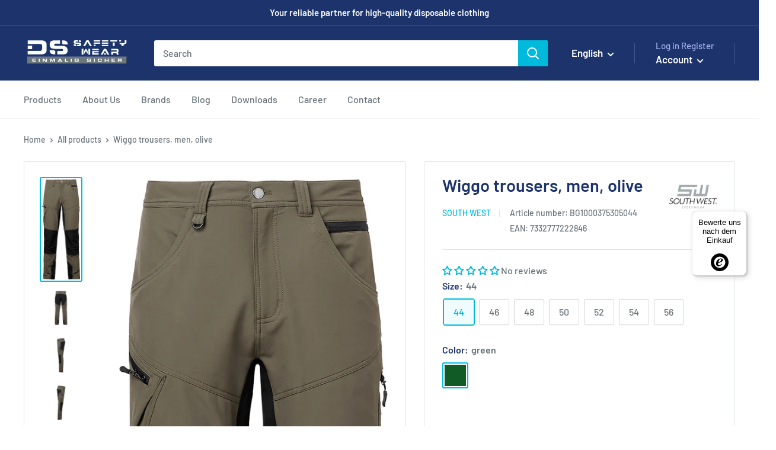

--- FILE ---
content_type: text/html; charset=utf-8
request_url: https://dssafetywear.de/en/products/south-west-wiggo-hose-herren-olive
body_size: 64067
content:
<!doctype html>
<script>
  window.YETT_BLACKLIST = [/trekkie/,/boomerang/,/ping\.powertoolsapp\.com/,/shopifycloud\/shopify/]  
</script>


<script>
!function(t,e){"object"==typeof exports&&"undefined"!=typeof module?e(exports):"function"==typeof define&&define.amd?define(["exports"],e):e((t="undefined"!=typeof globalThis?globalThis:t||self).yett={})}(this,(function(t){"use strict";var e="javascript/blocked",r={blacklist:window.YETT_BLACKLIST,whitelist:window.YETT_WHITELIST},n={blacklisted:[]},i=function(t,n){return t&&(!n||n!==e)&&(!r.blacklist||r.blacklist.some((function(e){return e.test(t)})))&&(!r.whitelist||r.whitelist.every((function(e){return!e.test(t)})))},o=function(t){var e=t.getAttribute("src");return r.blacklist&&r.blacklist.every((function(t){return!t.test(e)}))||r.whitelist&&r.whitelist.some((function(t){return t.test(e)}))},c=new MutationObserver((function(t){for(var r=0;r<t.length;r++)for(var o=t[r].addedNodes,c=function(t){var r=o[t];if(1===r.nodeType&&"SCRIPT"===r.tagName){var c=r.src,l=r.type;if(i(c,l)){n.blacklisted.push([r,r.type]),r.type=e;r.addEventListener("beforescriptexecute",(function t(n){r.getAttribute("type")===e&&n.preventDefault(),r.removeEventListener("beforescriptexecute",t)})),r.parentElement&&r.parentElement.removeChild(r)}}},l=0;l<o.length;l++)c(l)}));function l(t,e){var r=Object.keys(t);if(Object.getOwnPropertySymbols){var n=Object.getOwnPropertySymbols(t);e&&(n=n.filter((function(e){return Object.getOwnPropertyDescriptor(t,e).enumerable}))),r.push.apply(r,n)}return r}function a(t){for(var e=1;e<arguments.length;e++){var r=null!=arguments[e]?arguments[e]:{};e%2?l(Object(r),!0).forEach((function(e){s(t,e,r[e])})):Object.getOwnPropertyDescriptors?Object.defineProperties(t,Object.getOwnPropertyDescriptors(r)):l(Object(r)).forEach((function(e){Object.defineProperty(t,e,Object.getOwnPropertyDescriptor(r,e))}))}return t}function s(t,e,r){return e in t?Object.defineProperty(t,e,{value:r,enumerable:!0,configurable:!0,writable:!0}):t[e]=r,t}function u(t,e){return function(t){if(Array.isArray(t))return t}(t)||function(t,e){var r=null==t?null:"undefined"!=typeof Symbol&&t[Symbol.iterator]||t["@@iterator"];if(null==r)return;var n,i,o=[],c=!0,l=!1;try{for(r=r.call(t);!(c=(n=r.next()).done)&&(o.push(n.value),!e||o.length!==e);c=!0);}catch(t){l=!0,i=t}finally{try{c||null==r.return||r.return()}finally{if(l)throw i}}return o}(t,e)||f(t,e)||function(){throw new TypeError("Invalid attempt to destructure non-iterable instance.\nIn order to be iterable, non-array objects must have a [Symbol.iterator]() method.")}()}function p(t){return function(t){if(Array.isArray(t))return y(t)}(t)||function(t){if("undefined"!=typeof Symbol&&null!=t[Symbol.iterator]||null!=t["@@iterator"])return Array.from(t)}(t)||f(t)||function(){throw new TypeError("Invalid attempt to spread non-iterable instance.\nIn order to be iterable, non-array objects must have a [Symbol.iterator]() method.")}()}function f(t,e){if(t){if("string"==typeof t)return y(t,e);var r=Object.prototype.toString.call(t).slice(8,-1);return"Object"===r&&t.constructor&&(r=t.constructor.name),"Map"===r||"Set"===r?Array.from(t):"Arguments"===r||/^(?:Ui|I)nt(?:8|16|32)(?:Clamped)?Array$/.test(r)?y(t,e):void 0}}function y(t,e){(null==e||e>t.length)&&(e=t.length);for(var r=0,n=new Array(e);r<e;r++)n[r]=t[r];return n}c.observe(document.documentElement,{childList:!0,subtree:!0});var b=document.createElement,d={src:Object.getOwnPropertyDescriptor(HTMLScriptElement.prototype,"src"),type:Object.getOwnPropertyDescriptor(HTMLScriptElement.prototype,"type")};document.createElement=function(){for(var t=arguments.length,r=new Array(t),n=0;n<t;n++)r[n]=arguments[n];if("script"!==r[0].toLowerCase())return b.bind(document).apply(void 0,r);var o=b.bind(document).apply(void 0,r);try{Object.defineProperties(o,{src:a(a({},d.src),{},{set:function(t){i(t,o.type)&&d.type.set.call(this,e),d.src.set.call(this,t)}}),type:a(a({},d.type),{},{get:function(){var t=d.type.get.call(this);return t===e||i(this.src,t)?null:t},set:function(t){var r=i(o.src,o.type)?e:t;d.type.set.call(this,r)}})}),o.setAttribute=function(t,e){"type"===t||"src"===t?o[t]=e:HTMLScriptElement.prototype.setAttribute.call(o,t,e)}}catch(t){console.warn("Yett: unable to prevent script execution for script src ",o.src,".\n",'A likely cause would be because you are using a third-party browser extension that monkey patches the "document.createElement" function.')}return o};var v=new RegExp("[|\\{}()[\\]^$+*?.]","g");t.unblock=function(){for(var t=arguments.length,i=new Array(t),l=0;l<t;l++)i[l]=arguments[l];i.length<1?(r.blacklist=[],r.whitelist=[]):(r.blacklist&&(r.blacklist=r.blacklist.filter((function(t){return i.every((function(e){return"string"==typeof e?!t.test(e):e instanceof RegExp?t.toString()!==e.toString():void 0}))}))),r.whitelist&&(r.whitelist=[].concat(p(r.whitelist),p(i.map((function(t){if("string"==typeof t){var e=".*"+t.replace(v,"\\$&")+".*";if(r.whitelist.every((function(t){return t.toString()!==e.toString()})))return new RegExp(e)}else if(t instanceof RegExp&&r.whitelist.every((function(e){return e.toString()!==t.toString()})))return t;return null})).filter(Boolean)))));for(var a=document.querySelectorAll('script[type="'.concat(e,'"]')),s=0;s<a.length;s++){var f=a[s];o(f)&&(n.blacklisted.push([f,"application/javascript"]),f.parentElement.removeChild(f))}var y=0;p(n.blacklisted).forEach((function(t,e){var r=u(t,2),i=r[0],c=r[1];if(o(i)){for(var l=document.createElement("script"),a=0;a<i.attributes.length;a++){var s=i.attributes[a];"src"!==s.name&&"type"!==s.name&&l.setAttribute(s.name,i.attributes[a].value)}l.setAttribute("src",i.src),l.setAttribute("type",c||"application/javascript"),document.head.appendChild(l),n.blacklisted.splice(e-y,1),y++}})),r.blacklist&&r.blacklist.length<1&&c.disconnect()},Object.defineProperty(t,"__esModule",{value:!0})}));
//# sourceMappingURL=//dssafetywear.de/cdn/shop/t/14/assets/yett.min.js.map?v=72691844943558302261687715720
</script>




<!--[if (gt IE 9)|!(IE)]><!--><script src="//dssafetywear.de/cdn/shop/t/14/assets/load-scripts.js?v=81382671457878479591720790743" defer="defer"></script><!--<![endif]-->
<!--[if lte IE 9]><script src="//dssafetywear.de/cdn/shop/t/14/assets/load-scripts.js?v=81382671457878479591720790743"></script><![endif]--><html class="no-js" lang="en">
  

  




  
    <script>
      
      const bodyDOM = document.querySelector('html');             
      let observerDS = new MutationObserver(mutations => {  
        for(let mutation of mutations) {
          for(let node of mutation.addedNodes) {
            if (!(node instanceof HTMLElement)) continue; 
            //console.log(node);
            if (node.getAttribute('id') == 'web-pixels-manager-setup') {  
              node.setAttribute('id','pixel-stop');
             // const webPixel = node.innerText;
              node.innerText = ''
              console.log(node); 
              /*
              (function e(){
                var e=document.createElement("script");
                e.type="text/javascript",
                e.async=true,
                e.setAttribute('id', 'web-pixels-manager-setup'),
                e.innerText=webPixel;
                var t=document.getElementsByTagName("script")[0];
                setTimeout(function(){
                  t.parentNode.insertBefore(e,t);
                  console.log('insert');
                },3000)
                
              })();
              */
              



              return
            }
            /*if (node.classList.contains('analytics')) {  
              node.classList.remove('analytics');
              node.classList.add('analitics-stop');
              node.innerText = ''
              console.log(node);            
              return
            };*/
            if (node.getAttribute('id') == 'bold-platform-data') {  
              node.setAttribute('id','bold-stop');
              node.innerText = ''
              console.log(node);            
              return
            }
            if (node.getAttribute('id') == 'swym-snippet') {  
              node.setAttribute('id','swym-stop');
              node.innerText = ''
              console.log(node);            
              return
            }
            if (node.classList.contains('bold-product-json')) {  
              node.classList.remove('bold-product-json');
              node.classList.add('bold-stop');
              node.innerText = ''
              console.log(node);            
              return
            };
            if (node.innerHTML.indexOf("ShopifyAnalytics") !== -1) {
              node.setAttribute('data-id','script-stop');
              node.innerText = ''
              console.log(node);            
              return
            }
            if (node.hasAttribute('data-product-json')) {  
              
            };
                          
          }
        }
      });
      observerDS.observe(bodyDOM, {childList: true, subtree: true}); 
    </script>
  
 
  <head>
<!--script type="text/javascript">(function e(){
    var e=document.createElement("script");
    e.type="text/javascript",
    e.async=true,
    e.src="//staticw2.yotpo.com/TYTGLgM9KVzYyOVqyKY6CYk5VxM5PwoGOaK4pJSl/widget.js"; //TYTGLgM9KVzYyOVqyKY6CYk5VxM5PwoGOaK4pJSl  7TSh7AT1wJi3H1DxYSworUejsihiqkFvHHY8w3rb
    var t=document.getElementsByTagName("script")[0];
    t.parentNode.insertBefore(e,t)
  })();
</script-->


<!-- Leadinfo tracking code -->
<!--script>
(function(l,e,a,d,i,n,f,o){if(!l[i]){l.GlobalLeadinfoNamespace=l.GlobalLeadinfoNamespace||[];
l.GlobalLeadinfoNamespace.push(i);l[i]=function(){(l[i].q=l[i].q||[]).push(arguments)};l[i].t=l[i].t||n;
l[i].q=l[i].q||[];o=e.createElement(a);f=e.getElementsByTagName(a)[0];o.async=1;o.src=d;f.parentNode.insertBefore(o,f);}
}(window,document,"script","https://cdn.leadinfo.net/ping.js","leadinfo","LI-63D797A2521E9"));
</script-->

    <meta charset="utf-8">
    <meta name="viewport" content="width=device-width, initial-scale=1.0, height=device-height, minimum-scale=1.0, maximum-scale=1.0">
    <meta name="theme-color" content="#00badb"><title>South West - Wiggo Pants Men Olive | dssafetywear.de
</title><meta name="description" content="Buy South West - Wiggo Pants Men Olive now from DS SafetyWear Arbeitsschutzprodukte GmbH. WorkWear for all sectors at an affordable price!"><!-- Get the current path -->


<!-- Define the canonical URL -->






<link rel="canonical" href="https://dssafetywear.de/en/products/south-west-wiggo-hose-herren-olive"><link rel="shortcut icon" href="//dssafetywear.de/cdn/shop/files/favicon_96x96.png?v=1661373968" type="image/png"><link rel="preload" as="style" href="//dssafetywear.de/cdn/shop/t/14/assets/theme.css?v=143169995577273021791746724774">
    <link rel="preload" as="script" href="//dssafetywear.de/cdn/shop/t/14/assets/theme.js?v=99751827122490896211734506825">
    <link rel="preconnect" href="https://cdn.shopify.com">
    <link rel="preconnect" href="https://fonts.shopifycdn.com"><link rel="dns-prefetch" href="https://productreviews.shopifycdn.com">
    <link rel="dns-prefetch" href="https://ajax.googleapis.com">
    <link rel="dns-prefetch" href="https://maps.googleapis.com">
    <link rel="dns-prefetch" href="https://maps.gstatic.com">

    <meta property="og:type" content="product">
  <meta property="og:title" content="Wiggo trousers, men, olive"><meta property="og:image" content="http://dssafetywear.de/cdn/shop/products/1000375305.jpg?v=1739881050">
    <meta property="og:image:secure_url" content="https://dssafetywear.de/cdn/shop/products/1000375305.jpg?v=1739881050">
    <meta property="og:image:width" content="1280">
    <meta property="og:image:height" content="3378"><meta property="og:description" content="Buy South West - Wiggo Pants Men Olive now from DS SafetyWear Arbeitsschutzprodukte GmbH. WorkWear for all sectors at an affordable price!"><meta property="og:url" content="https://dssafetywear.de/en/products/south-west-wiggo-hose-herren-olive">
<meta property="og:site_name" content="DS SafetyWear Arbeitsschutzprodukte GmbH"><meta name="twitter:card" content="summary"><meta name="twitter:title" content="Wiggo trousers, men, olive">
  <meta name="twitter:description" content="92% Nylon, 8% Spandex
 Practical 5-pocket hybrid pants made of stretch material, offering excellent freedom of movement and comfort. Leg and back pockets have zippers with reflective pulls. Buttons on the WorkWear pant hem for adjusting the leg opening.
 40°C, do not bleach, do not tumble dry, iron (1) low temperature (max 100°C), do not dry clean
 • OEKO-Tex: SE 21-276
 • Stretch
 • Leg pockets GPSR Manufacturer data: Båstadgruppen AB, Fraktgatan 1, SE-262 21 73 Ängelholm, www.bastadgruppen.com">
  <meta name="twitter:image" content="https://dssafetywear.de/cdn/shop/products/1000375305_600x600_crop_center.jpg?v=1739881050">
    <link rel="preload" href="//dssafetywear.de/cdn/fonts/barlow/barlow_n6.329f582a81f63f125e63c20a5a80ae9477df68e1.woff2" as="font" type="font/woff2" crossorigin><link rel="preload" href="//dssafetywear.de/cdn/fonts/barlow/barlow_n5.a193a1990790eba0cc5cca569d23799830e90f07.woff2" as="font" type="font/woff2" crossorigin><style>
  @font-face {
  font-family: Barlow;
  font-weight: 600;
  font-style: normal;
  font-display: swap;
  src: url("//dssafetywear.de/cdn/fonts/barlow/barlow_n6.329f582a81f63f125e63c20a5a80ae9477df68e1.woff2") format("woff2"),
       url("//dssafetywear.de/cdn/fonts/barlow/barlow_n6.0163402e36247bcb8b02716880d0b39568412e9e.woff") format("woff");
}

  @font-face {
  font-family: Barlow;
  font-weight: 500;
  font-style: normal;
  font-display: swap;
  src: url("//dssafetywear.de/cdn/fonts/barlow/barlow_n5.a193a1990790eba0cc5cca569d23799830e90f07.woff2") format("woff2"),
       url("//dssafetywear.de/cdn/fonts/barlow/barlow_n5.ae31c82169b1dc0715609b8cc6a610b917808358.woff") format("woff");
}

@font-face {
  font-family: Barlow;
  font-weight: 600;
  font-style: normal;
  font-display: swap;
  src: url("//dssafetywear.de/cdn/fonts/barlow/barlow_n6.329f582a81f63f125e63c20a5a80ae9477df68e1.woff2") format("woff2"),
       url("//dssafetywear.de/cdn/fonts/barlow/barlow_n6.0163402e36247bcb8b02716880d0b39568412e9e.woff") format("woff");
}

@font-face {
  font-family: Barlow;
  font-weight: 600;
  font-style: italic;
  font-display: swap;
  src: url("//dssafetywear.de/cdn/fonts/barlow/barlow_i6.5a22bd20fb27bad4d7674cc6e666fb9c77d813bb.woff2") format("woff2"),
       url("//dssafetywear.de/cdn/fonts/barlow/barlow_i6.1c8787fcb59f3add01a87f21b38c7ef797e3b3a1.woff") format("woff");
}


  @font-face {
  font-family: Barlow;
  font-weight: 700;
  font-style: normal;
  font-display: swap;
  src: url("//dssafetywear.de/cdn/fonts/barlow/barlow_n7.691d1d11f150e857dcbc1c10ef03d825bc378d81.woff2") format("woff2"),
       url("//dssafetywear.de/cdn/fonts/barlow/barlow_n7.4fdbb1cb7da0e2c2f88492243ffa2b4f91924840.woff") format("woff");
}

  @font-face {
  font-family: Barlow;
  font-weight: 500;
  font-style: italic;
  font-display: swap;
  src: url("//dssafetywear.de/cdn/fonts/barlow/barlow_i5.714d58286997b65cd479af615cfa9bb0a117a573.woff2") format("woff2"),
       url("//dssafetywear.de/cdn/fonts/barlow/barlow_i5.0120f77e6447d3b5df4bbec8ad8c2d029d87fb21.woff") format("woff");
}

  @font-face {
  font-family: Barlow;
  font-weight: 700;
  font-style: italic;
  font-display: swap;
  src: url("//dssafetywear.de/cdn/fonts/barlow/barlow_i7.50e19d6cc2ba5146fa437a5a7443c76d5d730103.woff2") format("woff2"),
       url("//dssafetywear.de/cdn/fonts/barlow/barlow_i7.47e9f98f1b094d912e6fd631cc3fe93d9f40964f.woff") format("woff");
}


  :root {
    --default-text-font-size : 15px;
    --base-text-font-size    : 16px;
    --heading-font-family    : Barlow, sans-serif;
    --heading-font-weight    : 600;
    --heading-font-style     : normal;
    --text-font-family       : Barlow, sans-serif;
    --text-font-weight       : 500;
    --text-font-style        : normal;
    --text-font-bolder-weight: 600;
    --text-link-decoration   : underline;

    --text-color               : #677279;
    --text-color-rgb           : 103, 114, 121;
    --heading-color            : #1c346b;
    --border-color             : #e1e3e4;
    --border-color-rgb         : 225, 227, 228;
    --form-border-color        : #d4d6d8;
    --accent-color             : #00badb;
    --accent-color-rgb         : 0, 186, 219;
    --link-color               : #00badb;
    --link-color-hover         : #00798e;
    --background               : #ffffff;
    --secondary-background     : #ffffff;
    --secondary-background-rgb : 255, 255, 255;
    --accent-background        : rgba(0, 186, 219, 0.08);

    --input-background: #ffffff;

    --error-color       : #ff0000;
    --error-background  : rgba(255, 0, 0, 0.07);
    --success-color     : #00aa00;
    --success-background: rgba(0, 170, 0, 0.11);

    --primary-button-background      : #00badb;
    --primary-button-background-rgb  : 0, 186, 219;
    --primary-button-text-color      : #ffffff;
    --secondary-button-background    : #1e2d7d;
    --secondary-button-background-rgb: 30, 45, 125;
    --secondary-button-text-color    : #ffffff;

    --header-background      : #1c346b;
    --header-text-color      : #ffffff;
    --header-light-text-color: #a3afef;
    --header-border-color    : rgba(163, 175, 239, 0.3);
    --header-accent-color    : #00badb;

    --footer-background-color:    #1c346b;
    --footer-heading-text-color:  #ffffff;
    --footer-body-text-color:     #f3f5f6;
    --footer-body-text-color-rgb: 243, 245, 246;
    --footer-accent-color:        #00badb;
    --footer-accent-color-rgb:    0, 186, 219;
    --footer-border:              none;
    
    --flickity-arrow-color: #abb1b4;--product-on-sale-accent           : #ee0000;
    --product-on-sale-accent-rgb       : 238, 0, 0;
    --product-on-sale-color            : #ffffff;
    --product-in-stock-color           : #008a00;
    --product-low-stock-color          : #ee0000;
    --product-sold-out-color           : #8a9297;
    --product-custom-label-1-background: #008a00;
    --product-custom-label-1-color     : #ffffff;
    --product-custom-label-2-background: #00a500;
    --product-custom-label-2-color     : #ffffff;
    --product-review-star-color        : #ffbd00;

    --mobile-container-gutter : 20px;
    --desktop-container-gutter: 40px;

    /* Shopify related variables */
    --payment-terms-background-color: #ffffff;
  }
  .swym-header-launcher .swym-icon.heart-unfilled:before {
    font-family: "swym-font";
    content: "";
  }
  .swym-header-launcher .swym-icon {
    font-weight: 600;
    font-size: 22px;
    width: 22px;
  }
</style>

<script>
  // IE11 does not have support for CSS variables, so we have to polyfill them
  if (!(((window || {}).CSS || {}).supports && window.CSS.supports('(--a: 0)'))) {
    const script = document.createElement('script');
    script.type = 'text/javascript';
    script.src = 'https://cdn.jsdelivr.net/npm/css-vars-ponyfill@2';
    script.onload = function() {
      cssVars({});
    };

    document.getElementsByTagName('head')[0].appendChild(script);
  }
</script>

<script>
function contactFormSend(form) {
  let hEl = form.querySelector('input.form__field_text');
  if(hEl.value && hEl.value !== '') {
    event.preventDefault();
    console.log('bot2');
  }
}
</script>

   
<!-- REPLACE 
<link rel="alternate" hreflang="x-default" href="https://dssafetywear.de/products/south-west-wiggo-hose-herren-olive">


-->
    

<link rel="alternate" hreflang="x-default" href="https://dssafetywear.de/products/south-west-wiggo-hose-herren-olive">





<script>window.performance && window.performance.mark && window.performance.mark('shopify.content_for_header.start');</script><meta id="shopify-digital-wallet" name="shopify-digital-wallet" content="/59206795401/digital_wallets/dialog">

<link rel="alternate" hreflang="de" href="https://dssafetywear.de/products/south-west-wiggo-hose-herren-olive">
<link rel="alternate" hreflang="en" href="https://dssafetywear.de/en/products/south-west-wiggo-hose-herren-olive">
<link rel="alternate" type="application/json+oembed" href="https://dssafetywear.de/en/products/south-west-wiggo-hose-herren-olive.oembed">
<script async="async" src="/checkouts/internal/preloads.js?locale=en-DE"></script>
<script id="shopify-features" type="application/json">{"accessToken":"afe955a4c28b236dda780b685f0e58d3","betas":["rich-media-storefront-analytics"],"domain":"dssafetywear.de","predictiveSearch":true,"shopId":59206795401,"locale":"en"}</script>
<script>var Shopify = Shopify || {};
Shopify.shop = "ds-safety.myshopify.com";
Shopify.locale = "en";
Shopify.currency = {"active":"EUR","rate":"1.0"};
Shopify.country = "DE";
Shopify.theme = {"name":"Warehouse [dev 2.2.2]","id":149237203285,"schema_name":"Warehouse","schema_version":"2.8.2","theme_store_id":871,"role":"main"};
Shopify.theme.handle = "null";
Shopify.theme.style = {"id":null,"handle":null};
Shopify.cdnHost = "dssafetywear.de/cdn";
Shopify.routes = Shopify.routes || {};
Shopify.routes.root = "/en/";</script>
<script type="module">!function(o){(o.Shopify=o.Shopify||{}).modules=!0}(window);</script>
<script>!function(o){function n(){var o=[];function n(){o.push(Array.prototype.slice.apply(arguments))}return n.q=o,n}var t=o.Shopify=o.Shopify||{};t.loadFeatures=n(),t.autoloadFeatures=n()}(window);</script>
<script id="shop-js-analytics" type="application/json">{"pageType":"product"}</script>
<script defer="defer" async type="module" src="//dssafetywear.de/cdn/shopifycloud/shop-js/modules/v2/client.init-shop-cart-sync_BT-GjEfc.en.esm.js"></script>
<script defer="defer" async type="module" src="//dssafetywear.de/cdn/shopifycloud/shop-js/modules/v2/chunk.common_D58fp_Oc.esm.js"></script>
<script defer="defer" async type="module" src="//dssafetywear.de/cdn/shopifycloud/shop-js/modules/v2/chunk.modal_xMitdFEc.esm.js"></script>
<script type="module">
  await import("//dssafetywear.de/cdn/shopifycloud/shop-js/modules/v2/client.init-shop-cart-sync_BT-GjEfc.en.esm.js");
await import("//dssafetywear.de/cdn/shopifycloud/shop-js/modules/v2/chunk.common_D58fp_Oc.esm.js");
await import("//dssafetywear.de/cdn/shopifycloud/shop-js/modules/v2/chunk.modal_xMitdFEc.esm.js");

  window.Shopify.SignInWithShop?.initShopCartSync?.({"fedCMEnabled":true,"windoidEnabled":true});

</script>
<script>(function() {
  var isLoaded = false;
  function asyncLoad() {
    if (isLoaded) return;
    isLoaded = true;
    var urls = ["https:\/\/widget.tagembed.com\/embed.min.js?shop=ds-safety.myshopify.com","\/\/swymv3free-01.azureedge.net\/code\/swym-shopify.js?shop=ds-safety.myshopify.com","https:\/\/shopiapps.in\/compare_product\/cmp_widget\/sp_cmp_init.js?shop=ds-safety.myshopify.com","\/\/secure.apps.shappify.com\/apps\/csp\/customer_pricing.php?shop=ds-safety.myshopify.com","https:\/\/cp.boldapps.net\/csp_install_check.js?shop=ds-safety.myshopify.com","https:\/\/cp.boldapps.net\/js\/cspqb.js?shop=ds-safety.myshopify.com","https:\/\/d1an1e2qw504lz.cloudfront.net\/shop\/js\/cart-shipping-calculator-pro.min.js?shop=ds-safety.myshopify.com","https:\/\/phplaravel-725538-2956970.cloudwaysapps.com\/custom.js?shop=ds-safety.myshopify.com"];
    for (var i = 0; i < urls.length; i++) {
      var s = document.createElement('script');
      s.type = 'text/javascript';
      s.async = true;
      s.src = urls[i];
      var x = document.getElementsByTagName('script')[0];
      x.parentNode.insertBefore(s, x);
    }
  };
  document.addEventListener('ShopifyAsyncLoading', function(event){asyncLoad();});if(window.attachEvent) {
    window.attachEvent('onload', function(){});
  } else {
    window.addEventListener('load', function(){}, false);
  }
})();</script>
<script id="__st">var __st={"a":59206795401,"offset":3600,"reqid":"d8534a41-4020-4377-997d-23bcbc53b2f1-1769082816","pageurl":"dssafetywear.de\/en\/products\/south-west-wiggo-hose-herren-olive","u":"3ebe506f59e5","p":"product","rtyp":"product","rid":8907329470805};</script>
<script>window.ShopifyPaypalV4VisibilityTracking = true;</script>
<script id="form-persister">!function(){'use strict';const t='contact',e='new_comment',n=[[t,t],['blogs',e],['comments',e],[t,'customer']],o='password',r='form_key',c=['recaptcha-v3-token','g-recaptcha-response','h-captcha-response',o],s=()=>{try{return window.sessionStorage}catch{return}},i='__shopify_v',u=t=>t.elements[r],a=function(){const t=[...n].map((([t,e])=>`form[action*='/${t}']:not([data-nocaptcha='true']) input[name='form_type'][value='${e}']`)).join(',');var e;return e=t,()=>e?[...document.querySelectorAll(e)].map((t=>t.form)):[]}();function m(t){const e=u(t);a().includes(t)&&(!e||!e.value)&&function(t){try{if(!s())return;!function(t){const e=s();if(!e)return;const n=u(t);if(!n)return;const o=n.value;o&&e.removeItem(o)}(t);const e=Array.from(Array(32),(()=>Math.random().toString(36)[2])).join('');!function(t,e){u(t)||t.append(Object.assign(document.createElement('input'),{type:'hidden',name:r})),t.elements[r].value=e}(t,e),function(t,e){const n=s();if(!n)return;const r=[...t.querySelectorAll(`input[type='${o}']`)].map((({name:t})=>t)),u=[...c,...r],a={};for(const[o,c]of new FormData(t).entries())u.includes(o)||(a[o]=c);n.setItem(e,JSON.stringify({[i]:1,action:t.action,data:a}))}(t,e)}catch(e){console.error('failed to persist form',e)}}(t)}const f=t=>{if('true'===t.dataset.persistBound)return;const e=function(t,e){const n=function(t){return'function'==typeof t.submit?t.submit:HTMLFormElement.prototype.submit}(t).bind(t);return function(){let t;return()=>{t||(t=!0,(()=>{try{e(),n()}catch(t){(t=>{console.error('form submit failed',t)})(t)}})(),setTimeout((()=>t=!1),250))}}()}(t,(()=>{m(t)}));!function(t,e){if('function'==typeof t.submit&&'function'==typeof e)try{t.submit=e}catch{}}(t,e),t.addEventListener('submit',(t=>{t.preventDefault(),e()})),t.dataset.persistBound='true'};!function(){function t(t){const e=(t=>{const e=t.target;return e instanceof HTMLFormElement?e:e&&e.form})(t);e&&m(e)}document.addEventListener('submit',t),document.addEventListener('DOMContentLoaded',(()=>{const e=a();for(const t of e)f(t);var n;n=document.body,new window.MutationObserver((t=>{for(const e of t)if('childList'===e.type&&e.addedNodes.length)for(const t of e.addedNodes)1===t.nodeType&&'FORM'===t.tagName&&a().includes(t)&&f(t)})).observe(n,{childList:!0,subtree:!0,attributes:!1}),document.removeEventListener('submit',t)}))}()}();</script>
<script integrity="sha256-4kQ18oKyAcykRKYeNunJcIwy7WH5gtpwJnB7kiuLZ1E=" data-source-attribution="shopify.loadfeatures" defer="defer" data-src="//dssafetywear.de/cdn/shopifycloud/storefront/assets/storefront/load_feature-a0a9edcb.js" crossorigin="anonymous"></script>
<script data-source-attribution="shopify.dynamic_checkout.dynamic.init">var Shopify=Shopify||{};Shopify.PaymentButton=Shopify.PaymentButton||{isStorefrontPortableWallets:!0,init:function(){window.Shopify.PaymentButton.init=function(){};var t=document.createElement("script");t.src="https://dssafetywear.de/cdn/shopifycloud/portable-wallets/latest/portable-wallets.en.js",t.type="module",document.head.appendChild(t)}};
</script>
<script data-source-attribution="shopify.dynamic_checkout.buyer_consent">
  function portableWalletsHideBuyerConsent(e){var t=document.getElementById("shopify-buyer-consent"),n=document.getElementById("shopify-subscription-policy-button");t&&n&&(t.classList.add("hidden"),t.setAttribute("aria-hidden","true"),n.removeEventListener("click",e))}function portableWalletsShowBuyerConsent(e){var t=document.getElementById("shopify-buyer-consent"),n=document.getElementById("shopify-subscription-policy-button");t&&n&&(t.classList.remove("hidden"),t.removeAttribute("aria-hidden"),n.addEventListener("click",e))}window.Shopify?.PaymentButton&&(window.Shopify.PaymentButton.hideBuyerConsent=portableWalletsHideBuyerConsent,window.Shopify.PaymentButton.showBuyerConsent=portableWalletsShowBuyerConsent);
</script>
<script data-source-attribution="shopify.dynamic_checkout.cart.bootstrap">document.addEventListener("DOMContentLoaded",(function(){function t(){return document.querySelector("shopify-accelerated-checkout-cart, shopify-accelerated-checkout")}if(t())Shopify.PaymentButton.init();else{new MutationObserver((function(e,n){t()&&(Shopify.PaymentButton.init(),n.disconnect())})).observe(document.body,{childList:!0,subtree:!0})}}));
</script>

<script>window.performance && window.performance.mark && window.performance.mark('shopify.content_for_header.end');</script>



<link rel="stylesheet" href="//dssafetywear.de/cdn/shop/t/14/assets/theme.css?v=143169995577273021791746724774">

<style>
  div.SPI_PCA_INIT {
    font-size: 0.8em;
  }
  div.swym-button-bar {
    font-size: 0.8em;
  }
  .map__map-container {
    height: 240px;
  }
  @media screen and (min-width: 1000px) {
    .map {
      height: 600px;
    }
    .map__map-container {
      height: 600px;
    }
  }

  div.arit-newsletter div.checkbox-inline span label {
    margin-left: 0.5em;
  }
</style>
  <script type="application/ld+json">
  {
    "@context": "https://schema.org",
    "@type": "Product",
    "productID": 8907329470805,
    "offers": [{
          "@type": "Offer",
          "name": "44 \/ green",
          "availability":"https://schema.org/InStock",
          "price": 0.0,
          "priceCurrency": "EUR",
          "priceValidUntil": "2026-02-01","sku": "BG1000375305044",
            "gtin13": "7332777222846",
          "url": "/en/products/south-west-wiggo-hose-herren-olive?variant=47788452577621"
        },
{
          "@type": "Offer",
          "name": "46 \/ green",
          "availability":"https://schema.org/InStock",
          "price": 0.0,
          "priceCurrency": "EUR",
          "priceValidUntil": "2026-02-01","sku": "BG1000375305046",
            "gtin13": "7332777222846",
          "url": "/en/products/south-west-wiggo-hose-herren-olive?variant=47788452610389"
        },
{
          "@type": "Offer",
          "name": "48 \/ green",
          "availability":"https://schema.org/InStock",
          "price": 0.0,
          "priceCurrency": "EUR",
          "priceValidUntil": "2026-02-01","sku": "BG1000375305048",
            "gtin13": "7332777222846",
          "url": "/en/products/south-west-wiggo-hose-herren-olive?variant=47788452643157"
        },
{
          "@type": "Offer",
          "name": "50 \/ green",
          "availability":"https://schema.org/InStock",
          "price": 0.0,
          "priceCurrency": "EUR",
          "priceValidUntil": "2026-02-01","sku": "BG1000375305050",
            "gtin13": "7332777222846",
          "url": "/en/products/south-west-wiggo-hose-herren-olive?variant=47788452675925"
        },
{
          "@type": "Offer",
          "name": "52 \/ green",
          "availability":"https://schema.org/InStock",
          "price": 0.0,
          "priceCurrency": "EUR",
          "priceValidUntil": "2026-02-01","sku": "BG1000375305052",
            "gtin13": "7332777222846",
          "url": "/en/products/south-west-wiggo-hose-herren-olive?variant=47788452708693"
        },
{
          "@type": "Offer",
          "name": "54 \/ green",
          "availability":"https://schema.org/InStock",
          "price": 0.0,
          "priceCurrency": "EUR",
          "priceValidUntil": "2026-02-01","sku": "BG1000375305054",
            "gtin13": "7332777222846",
          "url": "/en/products/south-west-wiggo-hose-herren-olive?variant=47788452741461"
        },
{
          "@type": "Offer",
          "name": "56 \/ green",
          "availability":"https://schema.org/InStock",
          "price": 0.0,
          "priceCurrency": "EUR",
          "priceValidUntil": "2026-02-01","sku": "BG1000375305056",
            "gtin13": "7332777222846",
          "url": "/en/products/south-west-wiggo-hose-herren-olive?variant=47788452774229"
        }
],"brand": {
      "@type": "Brand",
      "name": "South West"
    },
    "name": "Wiggo trousers, men, olive",
    "description": "92% Nylon, 8% Spandex\n Practical 5-pocket hybrid pants made of stretch material, offering excellent freedom of movement and comfort. Leg and back pockets have zippers with reflective pulls. Buttons on the WorkWear pant hem for adjusting the leg opening.\n 40°C, do not bleach, do not tumble dry, iron (1) low temperature (max 100°C), do not dry clean\n • OEKO-Tex: SE 21-276\n • Stretch\n • Leg pockets GPSR Manufacturer data: Båstadgruppen AB, Fraktgatan 1, SE-262 21 73 Ängelholm, www.bastadgruppen.com",
    "category": "",
    "url": "/en/products/south-west-wiggo-hose-herren-olive",
    "sku": "BG1000375305044",
    "image": {
      "@type": "ImageObject",
      "url": "https://dssafetywear.de/cdn/shop/products/1000375305.jpg?v=1739881050&width=1024",
      "image": "https://dssafetywear.de/cdn/shop/products/1000375305.jpg?v=1739881050&width=1024",
      "name": "Wiggo Hose, Herren, Olive",
      "width": "1024",
      "height": "1024"
    }
  }
  </script>



  <script type="application/ld+json">
  {
    "@context": "https://schema.org",
    "@type": "BreadcrumbList",
  "itemListElement": [{
      "@type": "ListItem",
      "position": 1,
      "name": "Home",
      "item": "https://dssafetywear.de"
    },{
          "@type": "ListItem",
          "position": 2,
          "name": "Wiggo trousers, men, olive",
          "item": "https://dssafetywear.de/en/products/south-west-wiggo-hose-herren-olive"
        }]
  }
  </script>



<script>
  // This allows to expose several variables to the global scope, to be used in scripts
  window.theme = {
    pageType: "product",
    cartCount: 0,
    moneyFormat: "{{amount_with_comma_separator}} EUR",
    moneyWithCurrencyFormat: "{{amount_with_comma_separator}} EUR",
    currencyCodeEnabled: true,
    showDiscount: true,
    discountMode: "saving",
    searchMode: "product,article",
    searchUnavailableProducts: "last",
    cartType: "drawer"
  };

  window.routes = {
    rootUrl: "\/en",
    rootUrlWithoutSlash: "\/en",
    cartUrl: "\/en\/cart",
    cartAddUrl: "\/en\/cart\/add",
    cartChangeUrl: "\/en\/cart\/change",
    searchUrl: "\/en\/search",
    productRecommendationsUrl: "\/en\/recommendations\/products"
  };

  window.languages = {
    productRegularPrice: "Regular price",
    productSalePrice: "Special Price",
    collectionOnSaleLabel: "Saving {{savings}}",
    productFormUnavailable: "Not available",
    productFormAddToCart: "Preorder",
    productFormSoldOut: "Sold out",
    productAdded: "Product has been added to your shopping cart",
    productAddedShort: "Added!",
    shippingEstimatorNoResults: "No shipping costs are calculated for your address.",
    shippingEstimatorOneResult: "There is a shipping method for your address:",
    shippingEstimatorMultipleResults: "It bet {{count}} Shipping methods for your address:",
    shippingEstimatorErrors: "There are errors:"
  };

  window.lazySizesConfig = {
    loadHidden: false,
    hFac: 0.8,
    expFactor: 3,
    customMedia: {
      '--phone': '(max-width: 640px)',
      '--tablet': '(min-width: 641px) and (max-width: 1023px)',
      '--lap': '(min-width: 1024px)'
    }
  };

  document.documentElement.className = document.documentElement.className.replace('no-js', 'js');
</script>

<!-- Begin Exemptify messages -->
<script> 
  window.m4u_invalid_id = `VAT ID invalid<span hidden data-status="ivalid"></span>`;
  window.m4u_vies_down = `Service is currently unavailable<span hidden data-status="unavailable"></span>`;
  window.m4u_validated = `VAT ID valid<span hidden data-status="valid"></span>`;
  window.m4u_deleted = `The VAT ID has been deleted.`;
  window.m4u_no_country = `Please enter a valid country code (e.g., DK, FR, DE,...)<span hidden data-status="error"></span>`;
  window.m4u_same_country = `We are not allowed to issue VAT exempt invoices for businesses in the same country.<span hidden data-status="error"></span>`;
  window.m4u_format_error = `Is not in the correct format<span hidden data-status="error"></span>`;
</script>
<!-- End Exemptify messages --><script src="//dssafetywear.de/cdn/shop/t/14/assets/theme.js?v=99751827122490896211734506825" defer></script>

<script data-src="//dssafetywear.de/cdn/shop/t/14/assets/custom.js?v=82565114023954705951683757502" defer></script><div data-format="{{amount_with_comma_separator}} EUR"></div>


<script id="bold-platform-data" type="application/json">
  {
    "shop": {
      "domain": "dssafetywear.de",
      "permanent_domain": "ds-safety.myshopify.com",
      "url": "https://dssafetywear.de",
      "secure_url": "https://dssafetywear.de",
      "money_format": "{{amount_with_comma_separator}} EUR",
      "currency": "EUR"
    },
    "customer": {
      "id": null,
      "tags": null
    },
    "cart": {"note":null,"attributes":{},"original_total_price":0,"total_price":0,"total_discount":0,"total_weight":0.0,"item_count":0,"items":[],"requires_shipping":false,"currency":"EUR","items_subtotal_price":0,"cart_level_discount_applications":[],"checkout_charge_amount":0},
    "line_item_products": [],
    "template": "product",
    "product": 
  {"id":8907329470805,"title":"Wiggo trousers, men, olive","handle":"south-west-wiggo-hose-herren-olive","description":"\u003cp\u003e92% Nylon, 8% Spandex\u003cbr\u003e\n Practical 5-pocket hybrid pants made of stretch material, offering excellent freedom of movement and comfort. Leg and back pockets have zippers with reflective pulls. Buttons on the WorkWear pant hem for adjusting the leg opening.\u003cbr\u003e\n 40°C, do not bleach, do not tumble dry, iron (1) low temperature (max 100°C), do not dry clean\u003cbr\u003e\n • OEKO-Tex: SE 21-276\u003cbr\u003e\n • Stretch\u003cbr\u003e\n • Leg pockets\u003c\/p\u003e GPSR Manufacturer data: Båstadgruppen AB, Fraktgatan 1, SE-262 21 73 Ängelholm, www.bastadgruppen.com","published_at":"2024-02-28T12:01:59+01:00","created_at":"2023-12-18T10:36:56+01:00","vendor":"South West","type":"","tags":["Workwear","Workwear Hose"],"price":5621,"price_min":5621,"price_max":5621,"available":true,"price_varies":false,"compare_at_price":null,"compare_at_price_min":0,"compare_at_price_max":0,"compare_at_price_varies":false,"variants":[{"id":47788452577621,"title":"44 \/ green","option1":"44","option2":"green","option3":null,"sku":"BG1000375305044","requires_shipping":true,"taxable":true,"featured_image":null,"available":true,"name":"Wiggo trousers, men, olive - 44 \/ green","public_title":"44 \/ green","options":["44","green"],"price":5621,"weight":0,"compare_at_price":null,"inventory_management":"shopify","barcode":"7332777222846","requires_selling_plan":false,"selling_plan_allocations":[]},{"id":47788452610389,"title":"46 \/ green","option1":"46","option2":"green","option3":null,"sku":"BG1000375305046","requires_shipping":true,"taxable":true,"featured_image":null,"available":true,"name":"Wiggo trousers, men, olive - 46 \/ green","public_title":"46 \/ green","options":["46","green"],"price":5621,"weight":0,"compare_at_price":null,"inventory_management":"shopify","barcode":"7332777219785","requires_selling_plan":false,"selling_plan_allocations":[]},{"id":47788452643157,"title":"48 \/ green","option1":"48","option2":"green","option3":null,"sku":"BG1000375305048","requires_shipping":true,"taxable":true,"featured_image":null,"available":true,"name":"Wiggo trousers, men, olive - 48 \/ green","public_title":"48 \/ green","options":["48","green"],"price":5621,"weight":0,"compare_at_price":null,"inventory_management":"shopify","barcode":"7332777219792","requires_selling_plan":false,"selling_plan_allocations":[]},{"id":47788452675925,"title":"50 \/ green","option1":"50","option2":"green","option3":null,"sku":"BG1000375305050","requires_shipping":true,"taxable":true,"featured_image":null,"available":true,"name":"Wiggo trousers, men, olive - 50 \/ green","public_title":"50 \/ green","options":["50","green"],"price":5621,"weight":0,"compare_at_price":null,"inventory_management":"shopify","barcode":"7332777219808","requires_selling_plan":false,"selling_plan_allocations":[]},{"id":47788452708693,"title":"52 \/ green","option1":"52","option2":"green","option3":null,"sku":"BG1000375305052","requires_shipping":true,"taxable":true,"featured_image":null,"available":true,"name":"Wiggo trousers, men, olive - 52 \/ green","public_title":"52 \/ green","options":["52","green"],"price":5621,"weight":0,"compare_at_price":null,"inventory_management":"shopify","barcode":"7332777219815","requires_selling_plan":false,"selling_plan_allocations":[]},{"id":47788452741461,"title":"54 \/ green","option1":"54","option2":"green","option3":null,"sku":"BG1000375305054","requires_shipping":true,"taxable":true,"featured_image":null,"available":true,"name":"Wiggo trousers, men, olive - 54 \/ green","public_title":"54 \/ green","options":["54","green"],"price":5621,"weight":0,"compare_at_price":null,"inventory_management":"shopify","barcode":"7332777219822","requires_selling_plan":false,"selling_plan_allocations":[]},{"id":47788452774229,"title":"56 \/ green","option1":"56","option2":"green","option3":null,"sku":"BG1000375305056","requires_shipping":true,"taxable":true,"featured_image":null,"available":true,"name":"Wiggo trousers, men, olive - 56 \/ green","public_title":"56 \/ green","options":["56","green"],"price":5621,"weight":0,"compare_at_price":null,"inventory_management":"shopify","barcode":"7332777219839","requires_selling_plan":false,"selling_plan_allocations":[]}],"images":["\/\/dssafetywear.de\/cdn\/shop\/products\/1000375305.jpg?v=1739881050","\/\/dssafetywear.de\/cdn\/shop\/files\/1000375305_b.png?v=1748265755","\/\/dssafetywear.de\/cdn\/shop\/files\/1000375305_sv.png?v=1748265754","\/\/dssafetywear.de\/cdn\/shop\/files\/1000375305_sh.png?v=1748265754"],"featured_image":"\/\/dssafetywear.de\/cdn\/shop\/products\/1000375305.jpg?v=1739881050","options":["Size","Color"],"media":[{"alt":"Wiggo Hose, Herren, Olive","id":44731500691797,"position":1,"preview_image":{"aspect_ratio":0.379,"height":3378,"width":1280,"src":"\/\/dssafetywear.de\/cdn\/shop\/products\/1000375305.jpg?v=1739881050"},"aspect_ratio":0.379,"height":3378,"media_type":"image","src":"\/\/dssafetywear.de\/cdn\/shop\/products\/1000375305.jpg?v=1739881050","width":1280},{"alt":null,"id":50811224129877,"position":2,"preview_image":{"aspect_ratio":1.0,"height":1024,"width":1024,"src":"\/\/dssafetywear.de\/cdn\/shop\/files\/1000375305_b.png?v=1748265755"},"aspect_ratio":1.0,"height":1024,"media_type":"image","src":"\/\/dssafetywear.de\/cdn\/shop\/files\/1000375305_b.png?v=1748265755","width":1024},{"alt":null,"id":50811224162645,"position":3,"preview_image":{"aspect_ratio":1.0,"height":1024,"width":1024,"src":"\/\/dssafetywear.de\/cdn\/shop\/files\/1000375305_sv.png?v=1748265754"},"aspect_ratio":1.0,"height":1024,"media_type":"image","src":"\/\/dssafetywear.de\/cdn\/shop\/files\/1000375305_sv.png?v=1748265754","width":1024},{"alt":null,"id":50811224195413,"position":4,"preview_image":{"aspect_ratio":1.0,"height":1024,"width":1024,"src":"\/\/dssafetywear.de\/cdn\/shop\/files\/1000375305_sh.png?v=1748265754"},"aspect_ratio":1.0,"height":1024,"media_type":"image","src":"\/\/dssafetywear.de\/cdn\/shop\/files\/1000375305_sh.png?v=1748265754","width":1024}],"requires_selling_plan":false,"selling_plan_groups":[],"content":"\u003cp\u003e92% Nylon, 8% Spandex\u003cbr\u003e\n Practical 5-pocket hybrid pants made of stretch material, offering excellent freedom of movement and comfort. Leg and back pockets have zippers with reflective pulls. Buttons on the WorkWear pant hem for adjusting the leg opening.\u003cbr\u003e\n 40°C, do not bleach, do not tumble dry, iron (1) low temperature (max 100°C), do not dry clean\u003cbr\u003e\n • OEKO-Tex: SE 21-276\u003cbr\u003e\n • Stretch\u003cbr\u003e\n • Leg pockets\u003c\/p\u003e GPSR Manufacturer data: Båstadgruppen AB, Fraktgatan 1, SE-262 21 73 Ängelholm, www.bastadgruppen.com"}
,
    "collection": null
  }
  </script>
  
  <script src="https://static.boldcommerce.com/bold-platform/sf/pr.js"></script>
  <style>
    .money[data-product-id], .money[data-product-handle], .money[data-variant-id], .money[data-line-index], .money[data-cart-total] {
      animation: moneyAnimation 0s 2s forwards; visibility: hidden;
    }
    @keyframes moneyAnimation { to { visibility: visible; } }
    .shappify_qb_grid {
      width: auto;
      background: #fff;
      margin: 8px 0;
    }
    .shappify_qb_grid, .shappify_qb_grid td, .shappify_qb_grid th {
      text-align: left;
      padding: 5px;
      border: 1px solid #ccc;
      border-collapse: collapse;
    }
  </style>
  <script>
        (function () {
          window.onpageshow = function() {
            // We force re-freshing the cart content onpageshow, as most browsers will serve a cache copy when hitting the
            // back button, which cause staled data
            document.documentElement.dispatchEvent(new CustomEvent('cart:refresh', {
              bubbles: true,
              detail: {scrollToTop: false}
            }));
          };
        })();
      </script>
    

      

     





<!-- BEGIN app block: shopify://apps/dr-cart-shipping-rates/blocks/instant-load/6fdcf202-26c0-4288-be36-8b389f5d262c --><!-- For self-installation -->
<script>(() => {const installerKey = 'docapp-shipping-auto-install'; const urlParams = new URLSearchParams(window.location.search); if (urlParams.get(installerKey)) {window.sessionStorage.setItem(installerKey, JSON.stringify({integrationId: urlParams.get('docapp-integration-id'), divClass: urlParams.get('docapp-install-class'), check: urlParams.get('docapp-check')}));}})();</script>
<script>(() => {const previewKey = 'docapp-shipping-test'; const urlParams = new URLSearchParams(window.location.search); if (urlParams.get(previewKey)) {window.sessionStorage.setItem(previewKey, JSON.stringify({active: true, integrationId: urlParams.get('docapp-shipping-inst-test')}));}})();</script>
<script>window.cartShippingCalculatorProAppBlock = true;</script>

<!-- App speed-up -->
<script id="docapp-shipping-speedup">
    (() => { if (window.cartShippingCalculatorProAppLoaded) return; let script = document.createElement('script'); script.src = "https://d1an1e2qw504lz.cloudfront.net/shop/js/cart-shipping-calculator-pro.min.js?shop=ds-safety.myshopify.com"; document.getElementById('docapp-shipping-speedup').after(script); })();
</script>


<!-- END app block --><!-- BEGIN app block: shopify://apps/ta-labels-badges/blocks/bss-pl-config-data/91bfe765-b604-49a1-805e-3599fa600b24 --><script
    id='bss-pl-config-data'
>
	let TAE_StoreId = "47229";
	if (typeof BSS_PL == 'undefined' || TAE_StoreId !== "") {
  		var BSS_PL = {};
		BSS_PL.storeId = 47229;
		BSS_PL.currentPlan = "free";
		BSS_PL.apiServerProduction = "https://product-labels.tech-arms.io";
		BSS_PL.publicAccessToken = "becfed75cab4ced13b6f17bbe9583c8f";
		BSS_PL.customerTags = "null";
		BSS_PL.customerId = "null";
		BSS_PL.storeIdCustomOld = 10678;
		BSS_PL.storeIdOldWIthPriority = 12200;
		BSS_PL.storeIdOptimizeAppendLabel = 59637
		BSS_PL.optimizeCodeIds = null; 
		BSS_PL.extendedFeatureIds = null;
		BSS_PL.integration = {"laiReview":{"status":0,"config":[]}};
		BSS_PL.settingsData  = {};
		BSS_PL.configProductMetafields = [];
		BSS_PL.configVariantMetafields = [];
		
		BSS_PL.configData = [].concat({"id":126588,"name":"ESD","priority":0,"enable_priority":0,"enable":1,"pages":"1,2,3,4,7","related_product_tag":null,"first_image_tags":null,"img_url":"1721898921129-419915401-ESD-LOGO.jpg","public_img_url":"https://cdn.shopify.com/s/files/1/0592/0679/5401/files/1721898921129-419915401-ESD-LOGO_0089bdbe-f530-4cc6-9783-1a9a71b207aa.jpg?v=1721899178","position":2,"apply":0,"product_type":0,"exclude_products":6,"collection_image_type":0,"product":"7101387997321,7101378330761,7101334880393,7101355982985,7101326393481,7101323837577,9112032379221,8766107353429,8766105682261,7055300460681","variant":"","collection":"","exclude_product_ids":"","collection_image":"","inventory":0,"tags":"","excludeTags":"","vendors":"","from_price":null,"to_price":null,"domain_id":47229,"locations":"","enable_allowed_countries":false,"locales":"","enable_allowed_locales":false,"enable_visibility_date":false,"from_date":null,"to_date":null,"enable_discount_range":false,"discount_type":1,"discount_from":null,"discount_to":null,"label_text":"New arrival","label_text_color":"#ffffff","label_text_background_color":{"type":"hex","value":"#ff7f50ff"},"label_text_font_size":12,"label_text_no_image":1,"label_text_in_stock":"In Stock","label_text_out_stock":"Sold out","label_shadow":{"blur":"0","h_offset":0,"v_offset":0},"label_opacity":100,"topBottom_padding":4,"border_radius":"0px 0px 0px 0px","border_style":null,"border_size":null,"border_color":null,"label_shadow_color":"#808080","label_text_style":0,"label_text_font_family":null,"label_text_font_url":null,"customer_label_preview_image":"/static/adminhtml/images/sample.webp","label_preview_image":"/static/adminhtml/images/sample.webp","label_text_enable":0,"customer_tags":"","exclude_customer_tags":"","customer_type":"allcustomers","exclude_customers":"all_customer_tags","label_on_image":"2","label_type":1,"badge_type":0,"custom_selector":null,"margin":{"type":"px","value":{"top":0,"left":0,"right":0,"bottom":0}},"mobile_margin":{"type":"px","value":{"top":0,"left":0,"right":0,"bottom":0}},"margin_top":0,"margin_bottom":0,"mobile_height_label":null,"mobile_width_label":28,"mobile_font_size_label":12,"emoji":null,"emoji_position":null,"transparent_background":null,"custom_page":null,"check_custom_page":false,"include_custom_page":null,"check_include_custom_page":false,"margin_left":0,"instock":null,"price_range_from":null,"price_range_to":null,"enable_price_range":0,"enable_product_publish":0,"customer_selected_product":null,"selected_product":null,"product_publish_from":null,"product_publish_to":null,"enable_countdown_timer":0,"option_format_countdown":0,"countdown_time":null,"option_end_countdown":null,"start_day_countdown":null,"countdown_type":1,"countdown_daily_from_time":null,"countdown_daily_to_time":null,"countdown_interval_start_time":null,"countdown_interval_length":"00:48:00","countdown_interval_break_length":"00:24:00","public_url_s3":"https://production-labels-bucket.s3.us-east-2.amazonaws.com/public/static/base/images/customer/47229/1721898921129-419915401-ESD-LOGO.jpg","enable_visibility_period":0,"visibility_period":1,"createdAt":"2024-07-25T07:25:14.000Z","customer_ids":"","exclude_customer_ids":"","angle":0,"toolTipText":"","label_shape":"rectangle","label_shape_type":1,"mobile_fixed_percent_label":"percentage","desktop_width_label":28,"desktop_height_label":null,"desktop_fixed_percent_label":"percentage","mobile_position":2,"desktop_label_unlimited_top":0,"desktop_label_unlimited_left":0,"mobile_label_unlimited_top":0,"mobile_label_unlimited_left":0,"mobile_margin_top":0,"mobile_margin_left":0,"mobile_config_label_enable":null,"mobile_default_config":1,"mobile_margin_bottom":0,"enable_fixed_time":0,"fixed_time":null,"statusLabelHoverText":0,"labelHoverTextLink":{"url":"","is_open_in_newtab":true},"labelAltText":"","statusLabelAltText":0,"enable_badge_stock":0,"badge_stock_style":1,"badge_stock_config":null,"enable_multi_badge":0,"animation_type":0,"animation_duration":2,"animation_repeat_option":0,"animation_repeat":0,"desktop_show_badges":1,"mobile_show_badges":1,"desktop_show_labels":1,"mobile_show_labels":0,"label_text_unlimited_stock":"Unlimited Stock","img_plan_id":13,"label_badge_type":"image","deletedAt":null,"desktop_lock_aspect_ratio":true,"mobile_lock_aspect_ratio":true,"img_aspect_ratio":1,"preview_board_width":448,"preview_board_height":481,"set_size_on_mobile":false,"set_position_on_mobile":false,"set_margin_on_mobile":true,"from_stock":0,"to_stock":0,"condition_product_title":"{\"enable\":false,\"type\":1,\"content\":\"\"}","conditions_apply_type":"{}","public_font_url":null,"font_size_ratio":null,"group_ids":null,"metafields":null,"no_ratio_height":false,"updatedAt":"2024-08-27T11:19:51.000Z","multipleBadge":null,"translations":[],"label_id":126588,"label_text_id":126588,"bg_style":"solid"},{"id":126587,"name":"Neue Produkte","priority":0,"enable_priority":0,"enable":1,"pages":"1,2,3,4,7","related_product_tag":null,"first_image_tags":null,"img_url":"1721898787593-954513609-NEW-Logo.png","public_img_url":"https://cdn.shopify.com/s/files/1/0592/0679/5401/files/1721898787593-954513609-NEW-Logo.png?v=1721898792","position":0,"apply":0,"product_type":0,"exclude_products":6,"collection_image_type":0,"product":"10295788962133,10295789650261,10295849910613,10295849517397,10295720477013,10295789289813,10295789486421,7157393883273,7159251042441,9894481428821,9894483067221,9879140270421,9830034407765,9879220978005,9879225532757,9829968019797,9879171826005","variant":"","collection":"","exclude_product_ids":"","collection_image":"","inventory":0,"tags":"","excludeTags":"","vendors":"","from_price":null,"to_price":null,"domain_id":47229,"locations":"","enable_allowed_countries":false,"locales":"","enable_allowed_locales":false,"enable_visibility_date":false,"from_date":null,"to_date":null,"enable_discount_range":false,"discount_type":1,"discount_from":null,"discount_to":null,"label_text":"New%20arrival","label_text_color":"#ffffff","label_text_background_color":{"type":"hex","value":"#ff7f50ff"},"label_text_font_size":12,"label_text_no_image":1,"label_text_in_stock":"In Stock","label_text_out_stock":"Sold out","label_shadow":{"blur":"0","h_offset":0,"v_offset":0},"label_opacity":100,"topBottom_padding":4,"border_radius":"0px 0px 0px 0px","border_style":"none","border_size":"0","border_color":"#000000","label_shadow_color":"#808080","label_text_style":0,"label_text_font_family":null,"label_text_font_url":null,"customer_label_preview_image":"https://cdn.shopify.com/s/files/1/0592/0679/5401/files/HI584-1.jpg?v=1718705638","label_preview_image":"https://cdn.shopify.com/s/files/1/0592/0679/5401/files/EP903_2.jpg?v=1764852506","label_text_enable":0,"customer_tags":"","exclude_customer_tags":"","customer_type":"allcustomers","exclude_customers":"all_customer_tags","label_on_image":"2","label_type":1,"badge_type":0,"custom_selector":null,"margin":{"type":"px","value":{"top":0,"left":0,"right":0,"bottom":0}},"mobile_margin":{"type":"px","value":{"top":0,"left":0,"right":0,"bottom":0}},"margin_top":0,"margin_bottom":0,"mobile_height_label":-1,"mobile_width_label":35,"mobile_font_size_label":12,"emoji":null,"emoji_position":null,"transparent_background":null,"custom_page":null,"check_custom_page":false,"include_custom_page":null,"check_include_custom_page":false,"margin_left":0,"instock":null,"price_range_from":null,"price_range_to":null,"enable_price_range":0,"enable_product_publish":0,"customer_selected_product":null,"selected_product":null,"product_publish_from":null,"product_publish_to":null,"enable_countdown_timer":0,"option_format_countdown":0,"countdown_time":null,"option_end_countdown":null,"start_day_countdown":null,"countdown_type":1,"countdown_daily_from_time":null,"countdown_daily_to_time":null,"countdown_interval_start_time":null,"countdown_interval_length":"00:48:00","countdown_interval_break_length":"00:24:00","public_url_s3":"https://production-labels-bucket.s3.us-east-2.amazonaws.com/public/static/base/images/customer/47229/1721898787593-954513609-NEW-Logo.png","enable_visibility_period":0,"visibility_period":1,"createdAt":"2024-07-25T07:08:19.000Z","customer_ids":"","exclude_customer_ids":"","angle":0,"toolTipText":"","label_shape":"rectangle","label_shape_type":1,"mobile_fixed_percent_label":"percentage","desktop_width_label":35,"desktop_height_label":-1,"desktop_fixed_percent_label":"percentage","mobile_position":0,"desktop_label_unlimited_top":0,"desktop_label_unlimited_left":0,"mobile_label_unlimited_top":0,"mobile_label_unlimited_left":0,"mobile_margin_top":0,"mobile_margin_left":0,"mobile_config_label_enable":null,"mobile_default_config":1,"mobile_margin_bottom":0,"enable_fixed_time":0,"fixed_time":null,"statusLabelHoverText":0,"labelHoverTextLink":{"url":"","is_open_in_newtab":true},"labelAltText":"","statusLabelAltText":0,"enable_badge_stock":0,"badge_stock_style":1,"badge_stock_config":null,"enable_multi_badge":0,"animation_type":0,"animation_duration":2,"animation_repeat_option":0,"animation_repeat":0,"desktop_show_badges":1,"mobile_show_badges":1,"desktop_show_labels":1,"mobile_show_labels":0,"label_text_unlimited_stock":"Unlimited Stock","img_plan_id":13,"label_badge_type":"image","deletedAt":null,"desktop_lock_aspect_ratio":true,"mobile_lock_aspect_ratio":true,"img_aspect_ratio":1.968,"preview_board_width":538,"preview_board_height":538,"set_size_on_mobile":false,"set_position_on_mobile":false,"set_margin_on_mobile":true,"from_stock":0,"to_stock":0,"condition_product_title":"{\"enable\":false,\"type\":1,\"content\":\"\"}","conditions_apply_type":"{\"discount\":1,\"price\":1,\"inventory\":1}","public_font_url":null,"font_size_ratio":null,"group_ids":null,"metafields":"{\"valueProductMetafield\":[],\"valueVariantMetafield\":[],\"matching_type\":1,\"metafield_type\":1}","no_ratio_height":false,"updatedAt":"2025-12-08T14:22:40.000Z","multipleBadge":null,"translations":[],"label_id":126587,"label_text_id":126587,"bg_style":"solid"},);

		
		BSS_PL.configDataBanner = [].concat();

		
		BSS_PL.configDataPopup = [].concat({"id":2434,"name":"Hinweis%3A%20Preise%20bei%20Anmeldung","enable":1,"pages":"2,7,1,4,3","heading_text":"Kundenkonto%20erstellen","content_text":"Nur%20als%20verifizierter%20Kunde%20haben%20Sie%20Zugriff%20auf%20unsere%20Preise.%20Registrieren%20Sie%20sich%20%uD835%uDDF5%uD835%uDDF6%uD835%uDDF2%uD835%uDDFF%u2757","display_time":20,"img_url":"1721900678925-48208629-Hinweis.png","public_img_url":"https://cdn.shopify.com/s/files/1/0592/0679/5401/files/1721900678925-48208629-Hinweis.png?v=1721900715","public_url_s3":"https://shopify-production-product-labels.s3.us-east-2.amazonaws.com/public/static/base/images/customer/47229/1721900678925-48208629-Hinweis.png","customer_type":0,"popup_link":"https%3A//dssafetywear.de/account/register","customer_tags":"","custom_page":"","check_custom_page":1,"exclude_custom_page":null,"check_exclude_custom_page":false,"desktop_position":0,"desktop_animation_type":0,"desktop_margin_top_bottom":20,"desktop_margin_left_right":20,"show_on_mobile":1,"mobile_position":0,"mobile_animation_type":0,"mobile_margin_top_bottom":20,"number_popup_display":5,"img_plan_id":13,"customer_ids":"","exclude_customer_ids":"","exclude_customer_type":0,"exclude_customer_tags":""},);

		
		BSS_PL.configDataLabelGroup = [].concat();
		
		
		BSS_PL.collectionID = ``;
		BSS_PL.collectionHandle = ``;
		BSS_PL.collectionTitle = ``;

		
		BSS_PL.conditionConfigData = [].concat();
	}
</script>




<style>
    
    

</style>

<script>
    function bssLoadScripts(src, callback, isDefer = false) {
        const scriptTag = document.createElement('script');
        document.head.appendChild(scriptTag);
        scriptTag.src = src;
        if (isDefer) {
            scriptTag.defer = true;
        } else {
            scriptTag.async = true;
        }
        if (callback) {
            scriptTag.addEventListener('load', function () {
                callback();
            });
        }
    }
    const scriptUrls = [
        "https://cdn.shopify.com/extensions/019bdf67-379d-7b8b-a73d-7733aa4407b8/product-label-559/assets/bss-pl-init-helper.js",
        "https://cdn.shopify.com/extensions/019bdf67-379d-7b8b-a73d-7733aa4407b8/product-label-559/assets/bss-pl-init-config-run-scripts.js",
    ];
    Promise.all(scriptUrls.map((script) => new Promise((resolve) => bssLoadScripts(script, resolve)))).then((res) => {
        console.log('BSS scripts loaded');
        window.bssScriptsLoaded = true;
    });

	function bssInitScripts() {
		if (BSS_PL.configData.length) {
			const enabledFeature = [
				{ type: 1, script: "https://cdn.shopify.com/extensions/019bdf67-379d-7b8b-a73d-7733aa4407b8/product-label-559/assets/bss-pl-init-for-label.js" },
				{ type: 2, badge: [0, 7, 8], script: "https://cdn.shopify.com/extensions/019bdf67-379d-7b8b-a73d-7733aa4407b8/product-label-559/assets/bss-pl-init-for-badge-product-name.js" },
				{ type: 2, badge: [1, 11], script: "https://cdn.shopify.com/extensions/019bdf67-379d-7b8b-a73d-7733aa4407b8/product-label-559/assets/bss-pl-init-for-badge-product-image.js" },
				{ type: 2, badge: 2, script: "https://cdn.shopify.com/extensions/019bdf67-379d-7b8b-a73d-7733aa4407b8/product-label-559/assets/bss-pl-init-for-badge-custom-selector.js" },
				{ type: 2, badge: [3, 9, 10], script: "https://cdn.shopify.com/extensions/019bdf67-379d-7b8b-a73d-7733aa4407b8/product-label-559/assets/bss-pl-init-for-badge-price.js" },
				{ type: 2, badge: 4, script: "https://cdn.shopify.com/extensions/019bdf67-379d-7b8b-a73d-7733aa4407b8/product-label-559/assets/bss-pl-init-for-badge-add-to-cart-btn.js" },
				{ type: 2, badge: 5, script: "https://cdn.shopify.com/extensions/019bdf67-379d-7b8b-a73d-7733aa4407b8/product-label-559/assets/bss-pl-init-for-badge-quantity-box.js" },
				{ type: 2, badge: 6, script: "https://cdn.shopify.com/extensions/019bdf67-379d-7b8b-a73d-7733aa4407b8/product-label-559/assets/bss-pl-init-for-badge-buy-it-now-btn.js" }
			]
				.filter(({ type, badge }) => BSS_PL.configData.some(item => item.label_type === type && (badge === undefined || (Array.isArray(badge) ? badge.includes(item.badge_type) : item.badge_type === badge))) || (type === 1 && BSS_PL.configDataLabelGroup && BSS_PL.configDataLabelGroup.length))
				.map(({ script }) => script);
				
            enabledFeature.forEach((src) => bssLoadScripts(src));

            if (enabledFeature.length) {
                const src = "https://cdn.shopify.com/extensions/019bdf67-379d-7b8b-a73d-7733aa4407b8/product-label-559/assets/bss-product-label-js.js";
                bssLoadScripts(src);
            }
        }

        if (BSS_PL.configDataBanner && BSS_PL.configDataBanner.length) {
            const src = "https://cdn.shopify.com/extensions/019bdf67-379d-7b8b-a73d-7733aa4407b8/product-label-559/assets/bss-product-label-banner.js";
            bssLoadScripts(src);
        }

        if (BSS_PL.configDataPopup && BSS_PL.configDataPopup.length) {
            const src = "https://cdn.shopify.com/extensions/019bdf67-379d-7b8b-a73d-7733aa4407b8/product-label-559/assets/bss-product-label-popup.js";
            bssLoadScripts(src);
        }

        if (window.location.search.includes('bss-pl-custom-selector')) {
            const src = "https://cdn.shopify.com/extensions/019bdf67-379d-7b8b-a73d-7733aa4407b8/product-label-559/assets/bss-product-label-custom-position.js";
            bssLoadScripts(src, null, true);
        }
    }
    bssInitScripts();
</script>


<!-- END app block --><!-- BEGIN app block: shopify://apps/t-lab-ai-language-translate/blocks/custom_translations/b5b83690-efd4-434d-8c6a-a5cef4019faf --><!-- BEGIN app snippet: custom_translation_scripts --><script>
(()=>{var o=/\([0-9]+?\)$/,M=/\r?\n|\r|\t|\xa0|\u200B|\u200E|&nbsp;| /g,v=/<\/?[a-z][\s\S]*>/i,t=/^(https?:\/\/|\/\/)[^\s/$.?#].[^\s]*$/i,k=/\{\{\s*([a-zA-Z_]\w*)\s*\}\}/g,p=/\{\{\s*([a-zA-Z_]\w*)\s*\}\}/,r=/^(https:)?\/\/cdn\.shopify\.com\/(.+)\.(png|jpe?g|gif|webp|svgz?|bmp|tiff?|ico|avif)/i,e=/^(https:)?\/\/cdn\.shopify\.com/i,a=/\b(?:https?|ftp)?:?\/\/?[^\s\/]+\/[^\s]+\.(?:png|jpe?g|gif|webp|svgz?|bmp|tiff?|ico|avif)\b/i,I=/url\(['"]?(.*?)['"]?\)/,m="__label:",i=document.createElement("textarea"),u={t:["src","data-src","data-source","data-href","data-zoom","data-master","data-bg","base-src"],i:["srcset","data-srcset"],o:["href","data-href"],u:["href","data-href","data-src","data-zoom"]},g=new Set(["img","picture","button","p","a","input"]),h=16.67,s=function(n){return n.nodeType===Node.ELEMENT_NODE},c=function(n){return n.nodeType===Node.TEXT_NODE};function w(n){return r.test(n.trim())||a.test(n.trim())}function b(n){return(n=>(n=n.trim(),t.test(n)))(n)||e.test(n.trim())}var l=function(n){return!n||0===n.trim().length};function j(n){return i.innerHTML=n,i.value}function T(n){return A(j(n))}function A(n){return n.trim().replace(o,"").replace(M,"").trim()}var _=1e3;function D(n){n=n.trim().replace(M,"").replace(/&amp;/g,"&").replace(/&gt;/g,">").replace(/&lt;/g,"<").trim();return n.length>_?N(n):n}function E(n){return n.trim().toLowerCase().replace(/^https:/i,"")}function N(n){for(var t=5381,r=0;r<n.length;r++)t=(t<<5)+t^n.charCodeAt(r);return(t>>>0).toString(36)}function f(n){for(var t=document.createElement("template"),r=(t.innerHTML=n,["SCRIPT","IFRAME","OBJECT","EMBED","LINK","META"]),e=/^(on\w+|srcdoc|style)$/i,a=document.createTreeWalker(t.content,NodeFilter.SHOW_ELEMENT),i=a.nextNode();i;i=a.nextNode()){var o=i;if(r.includes(o.nodeName))o.remove();else for(var u=o.attributes.length-1;0<=u;--u)e.test(o.attributes[u].name)&&o.removeAttribute(o.attributes[u].name)}return t.innerHTML}function d(n,t,r){void 0===r&&(r=20);for(var e=n,a=0;e&&e.parentElement&&a<r;){for(var i=e.parentElement,o=0,u=t;o<u.length;o++)for(var s=u[o],c=0,l=s.l;c<l.length;c++){var f=l[c];switch(f.type){case"class":for(var d=0,v=i.classList;d<v.length;d++){var p=v[d];if(f.value.test(p))return s.label}break;case"id":if(i.id&&f.value.test(i.id))return s.label;break;case"attribute":if(i.hasAttribute(f.name)){if(!f.value)return s.label;var m=i.getAttribute(f.name);if(m&&f.value.test(m))return s.label}}}e=i,a++}return"unknown"}function y(n,t){var r,e,a;"function"==typeof window.fetch&&"AbortController"in window?(r=new AbortController,e=setTimeout(function(){return r.abort()},3e3),fetch(n,{credentials:"same-origin",signal:r.signal}).then(function(n){return clearTimeout(e),n.ok?n.json():Promise.reject(n)}).then(t).catch(console.error)):((a=new XMLHttpRequest).onreadystatechange=function(){4===a.readyState&&200===a.status&&t(JSON.parse(a.responseText))},a.open("GET",n,!0),a.timeout=3e3,a.send())}function O(){var l=/([^\s]+)\.(png|jpe?g|gif|webp|svgz?|bmp|tiff?|ico|avif)$/i,f=/_(\{width\}x*|\{width\}x\{height\}|\d{3,4}x\d{3,4}|\d{3,4}x|x\d{3,4}|pinco|icon|thumb|small|compact|medium|large|grande|original|master)(_crop_\w+)*(@[2-3]x)*(.progressive)*$/i,d=/^(https?|ftp|file):\/\//i;function r(n){var t,r="".concat(n.path).concat(n.v).concat(null!=(r=n.size)?r:"",".").concat(n.p);return n.m&&(r="".concat(n.path).concat(n.m,"/").concat(n.v).concat(null!=(t=n.size)?t:"",".").concat(n.p)),n.host&&(r="".concat(null!=(t=n.protocol)?t:"","//").concat(n.host).concat(r)),n.g&&(r+=n.g),r}return{h:function(n){var t=!0,r=(d.test(n)||n.startsWith("//")||(t=!1,n="https://example.com"+n),t);n.startsWith("//")&&(r=!1,n="https:"+n);try{new URL(n)}catch(n){return null}var e,a,i,o,u,s,n=new URL(n),c=n.pathname.split("/").filter(function(n){return n});return c.length<1||(a=c.pop(),e=null!=(e=c.pop())?e:null,null===(a=a.match(l)))?null:(s=a[1],a=a[2],i=s.match(f),o=s,(u=null)!==i&&(o=s.substring(0,i.index),u=i[0]),s=0<c.length?"/"+c.join("/")+"/":"/",{protocol:r?n.protocol:null,host:t?n.host:null,path:s,g:n.search,m:e,v:o,size:u,p:a,version:n.searchParams.get("v"),width:n.searchParams.get("width")})},T:r,S:function(n){return(n.m?"/".concat(n.m,"/"):"/").concat(n.v,".").concat(n.p)},M:function(n){return(n.m?"/".concat(n.m,"/"):"/").concat(n.v,".").concat(n.p,"?v=").concat(n.version||"0")},k:function(n,t){return r({protocol:t.protocol,host:t.host,path:t.path,g:t.g,m:t.m,v:t.v,size:n.size,p:t.p,version:t.version,width:t.width})}}}var x,S,C={},H={};function q(p,n){var m=new Map,g=new Map,i=new Map,r=new Map,e=new Map,a=new Map,o=new Map,u=function(n){return n.toLowerCase().replace(/[\s\W_]+/g,"")},s=new Set(n.A.map(u)),c=0,l=!1,f=!1,d=O();function v(n,t,r){s.has(u(n))||n&&t&&(r.set(n,t),l=!0)}function t(n,t){if(n&&n.trim()&&0!==m.size){var r=A(n),e=H[r];if(e&&(p.log("dictionary",'Overlapping text: "'.concat(n,'" related to html: "').concat(e,'"')),t)&&(n=>{if(n)for(var t=h(n.outerHTML),r=t._,e=(t.I||(r=0),n.parentElement),a=0;e&&a<5;){var i=h(e.outerHTML),o=i.I,i=i._;if(o){if(p.log("dictionary","Ancestor depth ".concat(a,": overlap score=").concat(i.toFixed(3),", base=").concat(r.toFixed(3))),r<i)return 1;if(i<r&&0<r)return}e=e.parentElement,a++}})(t))p.log("dictionary",'Skipping text translation for "'.concat(n,'" because an ancestor HTML translation exists'));else{e=m.get(r);if(e)return e;var a=n;if(a&&a.trim()&&0!==g.size){for(var i,o,u,s=g.entries(),c=s.next();!c.done;){var l=c.value[0],f=c.value[1],d=a.trim().match(l);if(d&&1<d.length){i=l,o=f,u=d;break}c=s.next()}if(i&&o&&u){var v=u.slice(1),t=o.match(k);if(t&&t.length===v.length)return t.reduce(function(n,t,r){return n.replace(t,v[r])},o)}}}}return null}function h(n){var r,e,a;return!n||!n.trim()||0===i.size?{I:null,_:0}:(r=D(n),a=0,(e=null)!=(n=i.get(r))?{I:n,_:1}:(i.forEach(function(n,t){-1!==t.indexOf(r)&&(t=r.length/t.length,a<t)&&(a=t,e=n)}),{I:e,_:a}))}function w(n){return n&&n.trim()&&0!==i.size&&(n=D(n),null!=(n=i.get(n)))?n:null}function b(n){if(n&&n.trim()&&0!==r.size){var t=E(n),t=r.get(t);if(t)return t;t=d.h(n);if(t){n=d.M(t).toLowerCase(),n=r.get(n);if(n)return n;n=d.S(t).toLowerCase(),t=r.get(n);if(t)return t}}return null}function T(n){return!n||!n.trim()||0===e.size||void 0===(n=e.get(A(n)))?null:n}function y(n){return!n||!n.trim()||0===a.size||void 0===(n=a.get(E(n)))?null:n}function x(n){var t;return!n||!n.trim()||0===o.size?null:null!=(t=o.get(A(n)))?t:(t=D(n),void 0!==(n=o.get(t))?n:null)}function S(){var n={j:m,D:g,N:i,O:r,C:e,H:a,q:o,L:l,R:c,F:C};return JSON.stringify(n,function(n,t){return t instanceof Map?Object.fromEntries(t.entries()):t})}return{J:function(n,t){v(n,t,m)},U:function(n,t){n&&t&&(n=new RegExp("^".concat(n,"$"),"s"),g.set(n,t),l=!0)},$:function(n,t){var r;n!==t&&(v((r=j(r=n).trim().replace(M,"").trim()).length>_?N(r):r,t,i),c=Math.max(c,n.length))},P:function(n,t){v(n,t,r),(n=d.h(n))&&(v(d.M(n).toLowerCase(),t,r),v(d.S(n).toLowerCase(),t,r))},G:function(n,t){v(n.replace("[img-alt]","").replace(M,"").trim(),t,e)},B:function(n,t){v(n,t,a)},W:function(n,t){f=!0,v(n,t,o)},V:function(){return p.log("dictionary","Translation dictionaries: ",S),i.forEach(function(n,r){m.forEach(function(n,t){r!==t&&-1!==r.indexOf(t)&&(C[t]=A(n),H[t]=r)})}),p.log("dictionary","appliedTextTranslations: ",JSON.stringify(C)),p.log("dictionary","overlappingTexts: ",JSON.stringify(H)),{L:l,Z:f,K:t,X:w,Y:b,nn:T,tn:y,rn:x}}}}function z(n,t,r){function f(n,t){t=n.split(t);return 2===t.length?t[1].trim()?t:[t[0]]:[n]}var d=q(r,t);return n.forEach(function(n){if(n){var c,l=n.name,n=n.value;if(l&&n){if("string"==typeof n)try{c=JSON.parse(n)}catch(n){return void r.log("dictionary","Invalid metafield JSON for "+l,function(){return String(n)})}else c=n;c&&Object.keys(c).forEach(function(e){if(e){var n,t,r,a=c[e];if(a)if(e!==a)if(l.includes("judge"))r=T(e),d.W(r,a);else if(e.startsWith("[img-alt]"))d.G(e,a);else if(e.startsWith("[img-src]"))n=E(e.replace("[img-src]","")),d.P(n,a);else if(v.test(e))d.$(e,a);else if(w(e))n=E(e),d.P(n,a);else if(b(e))r=E(e),d.B(r,a);else if("/"===(n=(n=e).trim())[0]&&"/"!==n[1]&&(r=E(e),d.B(r,a),r=T(e),d.J(r,a)),p.test(e))(s=(r=e).match(k))&&0<s.length&&(t=r.replace(/[-\/\\^$*+?.()|[\]]/g,"\\$&"),s.forEach(function(n){t=t.replace(n,"(.*)")}),d.U(t,a));else if(e.startsWith(m))r=a.replace(m,""),s=e.replace(m,""),d.J(T(s),r);else{if("product_tags"===l)for(var i=0,o=["_",":"];i<o.length;i++){var u=(n=>{if(e.includes(n)){var t=f(e,n),r=f(a,n);if(t.length===r.length)return t.forEach(function(n,t){n!==r[t]&&(d.J(T(n),r[t]),d.J(T("".concat(n,":")),"".concat(r[t],":")))}),{value:void 0}}})(o[i]);if("object"==typeof u)return u.value}var s=T(e);s!==a&&d.J(s,a)}}})}}}),d.V()}function L(y,x){var e=[{label:"judge-me",l:[{type:"class",value:/jdgm/i},{type:"id",value:/judge-me/i},{type:"attribute",name:"data-widget-name",value:/review_widget/i}]}],a=O();function S(r,n,e){n.forEach(function(n){var t=r.getAttribute(n);t&&(t=n.includes("href")?e.tn(t):e.K(t))&&r.setAttribute(n,t)})}function M(n,t,r){var e,a=n.getAttribute(t);a&&((e=i(a=E(a.split("&")[0]),r))?n.setAttribute(t,e):(e=r.tn(a))&&n.setAttribute(t,e))}function k(n,t,r){var e=n.getAttribute(t);e&&(e=((n,t)=>{var r=(n=n.split(",").filter(function(n){return null!=n&&""!==n.trim()}).map(function(n){var n=n.trim().split(/\s+/),t=n[0].split("?"),r=t[0],t=t[1],t=t?t.split("&"):[],e=((n,t)=>{for(var r=0;r<n.length;r++)if(t(n[r]))return n[r];return null})(t,function(n){return n.startsWith("v=")}),t=t.filter(function(n){return!n.startsWith("v=")}),n=n[1];return{url:r,version:e,en:t.join("&"),size:n}}))[0].url;if(r=i(r=n[0].version?"".concat(r,"?").concat(n[0].version):r,t)){var e=a.h(r);if(e)return n.map(function(n){var t=n.url,r=a.h(t);return r&&(t=a.k(r,e)),n.en&&(r=t.includes("?")?"&":"?",t="".concat(t).concat(r).concat(n.en)),t=n.size?"".concat(t," ").concat(n.size):t}).join(",")}})(e,r))&&n.setAttribute(t,e)}function i(n,t){var r=a.h(n);return null===r?null:(n=t.Y(n))?null===(n=a.h(n))?null:a.k(r,n):(n=a.S(r),null===(t=t.Y(n))||null===(n=a.h(t))?null:a.k(r,n))}function A(n,t,r){var e,a,i,o;r.an&&(e=n,a=r.on,u.o.forEach(function(n){var t=e.getAttribute(n);if(!t)return!1;!t.startsWith("/")||t.startsWith("//")||t.startsWith(a)||(t="".concat(a).concat(t),e.setAttribute(n,t))})),i=n,r=u.u.slice(),o=t,r.forEach(function(n){var t,r=i.getAttribute(n);r&&(w(r)?(t=o.Y(r))&&i.setAttribute(n,t):(t=o.tn(r))&&i.setAttribute(n,t))})}function _(t,r){var n,e,a,i,o;u.t.forEach(function(n){return M(t,n,r)}),u.i.forEach(function(n){return k(t,n,r)}),e="alt",a=r,(o=(n=t).getAttribute(e))&&((i=a.nn(o))?n.setAttribute(e,i):(i=a.K(o))&&n.setAttribute(e,i))}return{un:function(n){return!(!n||!s(n)||x.sn.includes((n=n).tagName.toLowerCase())||n.classList.contains("tl-switcher-container")||(n=n.parentNode)&&["SCRIPT","STYLE"].includes(n.nodeName.toUpperCase()))},cn:function(n){if(c(n)&&null!=(t=n.textContent)&&t.trim()){if(y.Z)if("judge-me"===d(n,e,5)){var t=y.rn(n.textContent);if(t)return void(n.textContent=j(t))}var r,t=y.K(n.textContent,n.parentElement||void 0);t&&(r=n.textContent.trim().replace(o,"").trim(),n.textContent=j(n.textContent.replace(r,t)))}},ln:function(n){if(!!l(n.textContent)||!n.innerHTML)return!1;if(y.Z&&"judge-me"===d(n,e,5)){var t=y.rn(n.innerHTML);if(t)return n.innerHTML=f(t),!0}t=y.X(n.innerHTML);return!!t&&(n.innerHTML=f(t),!0)},fn:function(n){var t,r,e,a,i,o,u,s,c,l;switch(S(n,["data-label","title"],y),n.tagName.toLowerCase()){case"span":S(n,["data-tooltip"],y);break;case"a":A(n,y,x);break;case"input":c=u=y,(l=(s=o=n).getAttribute("type"))&&("submit"===l||"button"===l)&&(l=s.getAttribute("value"),c=c.K(l))&&s.setAttribute("value",c),S(o,["placeholder"],u);break;case"textarea":S(n,["placeholder"],y);break;case"img":_(n,y);break;case"picture":for(var f=y,d=n.childNodes,v=0;v<d.length;v++){var p=d[v];if(p.tagName)switch(p.tagName.toLowerCase()){case"source":k(p,"data-srcset",f),k(p,"srcset",f);break;case"img":_(p,f)}}break;case"div":s=l=y,(u=o=c=n)&&(o=o.style.backgroundImage||o.getAttribute("data-bg")||"")&&"none"!==o&&(o=o.match(I))&&o[1]&&(o=o[1],s=s.Y(o))&&(u.style.backgroundImage='url("'.concat(s,'")')),a=c,i=l,["src","data-src","data-bg"].forEach(function(n){return M(a,n,i)}),["data-bgset"].forEach(function(n){return k(a,n,i)}),["data-href"].forEach(function(n){return S(a,[n],i)});break;case"button":r=y,(e=(t=n).getAttribute("value"))&&(r=r.K(e))&&t.setAttribute("value",r);break;case"iframe":e=y,(r=(t=n).getAttribute("src"))&&(e=e.tn(r))&&t.setAttribute("src",e);break;case"video":for(var m=n,g=y,h=["src"],w=0;w<h.length;w++){var b=h[w],T=m.getAttribute(b);T&&(T=g.tn(T))&&m.setAttribute(b,T)}}},getImageTranslation:function(n){return i(n,y)}}}function R(s,c,l){r=c.dn,e=new WeakMap;var r,e,a={add:function(n){var t=Date.now()+r;e.set(n,t)},has:function(n){var t=null!=(t=e.get(n))?t:0;return!(Date.now()>=t&&(e.delete(n),1))}},i=[],o=[],f=[],d=[],u=2*h,v=3*h;function p(n){var t,r,e;n&&(n.nodeType===Node.TEXT_NODE&&s.un(n.parentElement)?s.cn(n):s.un(n)&&(n=n,s.fn(n),t=g.has(n.tagName.toLowerCase())||(t=(t=n).getBoundingClientRect(),r=window.innerHeight||document.documentElement.clientHeight,e=window.innerWidth||document.documentElement.clientWidth,r=t.top<=r&&0<=t.top+t.height,e=t.left<=e&&0<=t.left+t.width,r&&e),a.has(n)||(t?i:o).push(n)))}function m(n){if(l.log("messageHandler","Processing element:",n),s.un(n)){var t=s.ln(n);if(a.add(n),!t){var r=n.childNodes;l.log("messageHandler","Child nodes:",r);for(var e=0;e<r.length;e++)p(r[e])}}}requestAnimationFrame(function n(){for(var t=performance.now();0<i.length;){var r=i.shift();if(r&&!a.has(r)&&m(r),performance.now()-t>=v)break}requestAnimationFrame(n)}),requestAnimationFrame(function n(){for(var t=performance.now();0<o.length;){var r=o.shift();if(r&&!a.has(r)&&m(r),performance.now()-t>=u)break}requestAnimationFrame(n)}),c.vn&&requestAnimationFrame(function n(){for(var t=performance.now();0<f.length;){var r=f.shift();if(r&&s.fn(r),performance.now()-t>=u)break}requestAnimationFrame(n)}),c.pn&&requestAnimationFrame(function n(){for(var t=performance.now();0<d.length;){var r=d.shift();if(r&&s.cn(r),performance.now()-t>=u)break}requestAnimationFrame(n)});var n={subtree:!0,childList:!0,attributes:c.vn,characterData:c.pn};new MutationObserver(function(n){l.log("observer","Observer:",n);for(var t=0;t<n.length;t++){var r=n[t];switch(r.type){case"childList":for(var e=r.addedNodes,a=0;a<e.length;a++)p(e[a]);var i=r.target.childNodes;if(i.length<=10)for(var o=0;o<i.length;o++)p(i[o]);break;case"attributes":var u=r.target;s.un(u)&&u&&f.push(u);break;case"characterData":c.pn&&(u=r.target)&&u.nodeType===Node.TEXT_NODE&&d.push(u)}}}).observe(document.documentElement,n)}void 0===window.TranslationLab&&(window.TranslationLab={}),window.TranslationLab.CustomTranslations=(x=(()=>{var a;try{a=window.localStorage.getItem("tlab_debug_mode")||null}catch(n){a=null}return{log:function(n,t){for(var r=[],e=2;e<arguments.length;e++)r[e-2]=arguments[e];!a||"observer"===n&&"all"===a||("all"===a||a===n||"custom"===n&&"custom"===a)&&(n=r.map(function(n){if("function"==typeof n)try{return n()}catch(n){return"Error generating parameter: ".concat(n.message)}return n}),console.log.apply(console,[t].concat(n)))}}})(),S=null,{init:function(n,t){n&&!n.isPrimaryLocale&&n.translationsMetadata&&n.translationsMetadata.length&&(0<(t=((n,t,r,e)=>{function a(n,t){for(var r=[],e=2;e<arguments.length;e++)r[e-2]=arguments[e];for(var a=0,i=r;a<i.length;a++){var o=i[a];if(o&&void 0!==o[n])return o[n]}return t}var i=window.localStorage.getItem("tlab_feature_options"),o=null;if(i)try{o=JSON.parse(i)}catch(n){e.log("dictionary","Invalid tlab_feature_options JSON",String(n))}var r=a("useMessageHandler",!0,o,i=r),u=a("messageHandlerCooldown",2e3,o,i),s=a("localizeUrls",!1,o,i),c=a("processShadowRoot",!1,o,i),l=a("attributesMutations",!1,o,i),f=a("processCharacterData",!1,o,i),d=a("excludedTemplates",[],o,i),o=a("phraseIgnoreList",[],o,i);return e.log("dictionary","useMessageHandler:",r),e.log("dictionary","messageHandlerCooldown:",u),e.log("dictionary","localizeUrls:",s),e.log("dictionary","processShadowRoot:",c),e.log("dictionary","attributesMutations:",l),e.log("dictionary","processCharacterData:",f),e.log("dictionary","excludedTemplates:",d),e.log("dictionary","phraseIgnoreList:",o),{sn:["html","head","meta","script","noscript","style","link","canvas","svg","g","path","ellipse","br","hr"],locale:n,on:t,gn:r,dn:u,an:s,hn:c,vn:l,pn:f,mn:d,A:o}})(n.locale,n.on,t,x)).mn.length&&t.mn.includes(n.template)||(n=z(n.translationsMetadata,t,x),S=L(n,t),n.L&&(t.gn&&R(S,t,x),window.addEventListener("DOMContentLoaded",function(){function e(n){n=/\/products\/(.+?)(\?.+)?$/.exec(n);return n?n[1]:null}var n,t,r,a;(a=document.querySelector(".cbb-frequently-bought-selector-label-name"))&&"true"!==a.getAttribute("translated")&&(n=e(window.location.pathname))&&(t="https://".concat(window.location.host,"/products/").concat(n,".json"),r="https://".concat(window.location.host).concat(window.Shopify.routes.root,"products/").concat(n,".json"),y(t,function(n){a.childNodes.forEach(function(t){t.textContent===n.product.title&&y(r,function(n){t.textContent!==n.product.title&&(t.textContent=n.product.title,a.setAttribute("translated","true"))})})}),document.querySelectorAll('[class*="cbb-frequently-bought-selector-link"]').forEach(function(t){var n,r;"true"!==t.getAttribute("translated")&&(n=t.getAttribute("href"))&&(r=e(n))&&y("https://".concat(window.location.host).concat(window.Shopify.routes.root,"products/").concat(r,".json"),function(n){t.textContent!==n.product.title&&(t.textContent=n.product.title,t.setAttribute("translated","true"))})}))}))))},getImageTranslation:function(n){return x.log("dictionary","translationManager: ",S),S?S.getImageTranslation(n):null}})})();
</script><!-- END app snippet -->

<script>
  (function() {
    var ctx = {
      locale: 'en',
      isPrimaryLocale: false,
      rootUrl: '/en',
      translationsMetadata: [{},{"name":"product_tags","value":{"Handschuhadapter":"Glove-Adaptor","Chemikalienschutz":"Chemical protection","duosafe":"DuoSafe","Radabdeckung":"Cover","SMS":"SMS","Zellulose":"cellulose","Hosen":"Pants","ESD-Sweatjacke":"ESD-Sweatjacket","Funktionsunterwäsche":"Functional underwear","Interceptor":"Interceptor","Klasse 7":"Class 7","Schürzen":"Aprons","ESD Spiralkabel":"ESD Spiral cable","Ebola":"Ebola","Lackierer":"Painter","Spezialklebeband":"Tape","Entsorgung":"Disposal","puderfrei":"powder-free","Handschuhe":"Gloves","Astrohaube":"Astro bonnet","ProChem":"ProChem","Polyester":"Polyester","Workwear":"Workwear","ESD Kleidung":"ESD clothing","ESD T-Shirt":"ESD T-Shirt","Polyestervlies":"Poly-Fleece","Nitril":"Nitril","ESD Bodenmatten":"ESD floor mats","Asbest":"asbestos","Atem- und Mundschutz":"Respiratory and mouth protection","Butoject":"Butoject","TPU":"TPU","feuerfest":"fireproof","Gürtel":"Belt","polymerbeschichtet":"polymer coated","Workwear Shirt":"Workwear shirt","OP-Socken":"OP-Socks","Brille":"Goggles","Polyethylen":"Polyethylen","ESD T Shirt":"ESD T Shirt","Baumwolle":"Cotton","Schweinegrippe":"swine flu","ESD Polo Shirt":"ESD Polo Shirt","Tischmatte":"table mat","ESD Polo-Shirt":"ESD Polo-Shirt","virendicht":"virus proof","Latex":"Latex","Corona":"Corona","Mundschutz":"Respiratory Protection","Chemikalienschutzstiefel":"Chemical protection boots","Erdungspunkt":"ground point","Sitzbanküberzug":"seat cover","Überziehschuhe":"Shoe covers","ESD Zubehör":"ESD accessories","Polyamid":"Polyamid","Poloshirt":"polo shirt","Set":"Set","Staubbindematten":"sticky mats","schwere Qualität":"Heavy Quality","ProSafe XP":"ProSafe XP","ESD Fersenband":"ESD heel strap","ProSafe MP":"ProSafe MP","Hypalon":"Hypalon","PP":"PP","Infektionsschutz":"Infection protection","latexfrei":"latex-free","PE":"PE","rutschfest":"slip-resistant","PP-Vlies":"PP-Fleece","Workwear Weste":"Workwear vest","Workwear Jacke":"Workwear jacket","Nylon":"Nylon","Armstulpen":"Sleeves","beschichtet":"coated","ChemTape":"ChemTape","Filmmaterial":"Film material","CPE":"CPE","PE-Folie":"PE Foil","Spiralkabel":"Spiral cable","ESD Handschuhe":"ESD gloves","Kittel":"Gown","Schutzoverall":"Coverall","BigBag":"BigBag","PES":"PES","Schweinepest":"swine fever","gepudert":"powdered","ProSafe LIGHT":"ProSafe LIGHT","ESD Armband":"ESD Armband","Warnkleidung":"High visibility clothing","Eichenprozessionsspinner":"Oak Processionary Moth","Infektion":"Infection","Bio- und Infektionsschutz":"Bio and infection protection","Atemschutz":"Respiratory protection","NBR-Nitril-Butadien-Elastomer":"NBR-Nitril-Butadien-Elastomer","Carbonfaser":"Carbon","Pistolenüberzieher":"Cover","ESD-Arbeitsmantel":"ESD work coat","Tyvek":"Tyvek","ProSafe Basic light":"ProSafe Basic light","Lackierpistole":"Paint Gun","Workwear Hose":"Workwear trousers","Reinraum":"Cleanroom","Fersenband":"heel strap","T-Shirt":"T-Shirt","Maske":"Mask","ProSafe":"ProSafe","SMMS":"SMMS","Bestattung":"funeral","Bio":"Bio","ProSafe 4":"ProSafe 4","BigBags":"BigBags","PE-Spinnvlies":"PE-Fleece","hoch":"high","Pyrolon":"Pyrolon","Schutzhandschuhe":"Protective gloves","Kopfhauben":"Hoods","Polypropylen":"Polypropylen","Socken":"Socks","Vogelpest":"avian influenza","ESD Arbeitsmantel":"ESD work coat","MRSA":"MRSA","ChemMax":"ChemMax","Tychem":"Tychem","Slip":"Slip","Inliner":"Inliner","ProSafe 1":"ProSafe 1","FFP2":"FFP2","Vogelgrippe":"avian flu","Einwegoverall":"Disposable Coverall\n","ESD":"ESD","Overall":"Overall","Zubehör":"Accesories","ESD Tischmatten":"ESD table mats","hybrid":"hybrid","Butyl":"Butyl","LDPE":"LDPE","Jacken":"Jackets","FFP3":"FFP3","Schuerzen":"Aprons","ProSafe 2":"ProSafe 2","Metall":"Metal","PKW":"Car","A5":"A5","Aktivkohlefilter":"activated carbon filter","Anzug":"Overall","Arbeitshandschuhe":"work gloves","Atemschutz Zubehör":"respiratory protection accessories","Chemikalienschutzhandschuhe":"chemical protective gloves","Containerbag":"Containerbag","Ein- und Auslauf":"Inflow and outflow","Einwegmasken":"disposable masks","Entsorgungssack":"disposal bag","ESD Arbeitsmäntel":"ESD work coats","ESD Jacke":"ESD Jacket","ESD Sweatshirt":"ESD Sweatshirt","Gehörschutz":"hearing protection","Gesichtsmasken \u0026 Schutzhauben":"Face masks \u0026 protective hoods","Ohrstöpsel":"earplugs","Plattenbag":"Plattenbag","schutzanzug":"protective suit","Stiefel":"Boots","Ventil":"Ventil"}},{"name":"product_types","value":{"Arbeitsschutzausrüstung":"Protective Work Gear","Armstulpen":"Sleeves","Atem- und Mundschutz":"Respiratory  protection","Bio- und Infektionsschutz":"Bio and infection protection","Überziehschuhe":"Shoe covers","Staubmaske":"Dust mask","Schutzhandschuhe":"Protective gloves","Overalls":"Coveralls","Kopfhauben":"Hoods","Kittel und Schürzen":"Smocks and aprons","Jacken und Hosen":"Jackets and pants","ESD Kleidung und Zubehör":"ESD clothing and accessories","Chemikalienschutzstiefel":"Chemical protection boots","BigBag":"BigBag","ChemTape":"ChemTape","Handschuhadapter":"Glove Adaptor","Einwegoverall":"Coverall","Kapuze":"Hood","Socken":"Socks","Workwear Shirt":"Workwear shirt"}},{"name":"custom-resource-4mesr1is51","value":{"Merkzettel":"Wishlist","Love It? Add To My Wishlist":"Love It? Add To My Wishlist","My Wishlist allows you to keep track of all of your favorites and shopping activity whether you're on your computer, phone, or tablet. You won't have to waste time searching all over again for that item you loved on your phone the other day - it's all here in one place!":"My Wishlist allows you to keep track of all of your favorites and shopping activity whether you're on your computer, phone, or tablet. You won't have to waste time searching all over again for that item you loved on your phone the other day - it's all here in one place!","Continue shopping":"Continue shopping"}},{"name":"custom-resource-jca4zwnte1","value":{"Farbe":"Colour","Ausführung":"Execution","PSA Typ":"PSA Type","Modellreihe":"Model Series","PSA-Kategorie":"PPE Category","Spanien":"Spain"}},{"name":"product_options_variants","value":{"Größe":"Size","XS":"XS","S":"S","M":"M","L":"L","XL":"XL","2XL":"2XL","3XL":"3XL","4XL":"4XL","45 cm":"45cm","58 cm":"58cm","Einheitsgröße":"Onesize","8":"8","9":"9","10":"10","5XL":"5XL","3XS":"3XS","2XS":"2XS","7":"7","1 Liter":"1 Litre","100 ml":"100 ml","5 Liter":"5 Litre","36":"36","37":"37","38":"38","39":"39","40":"40","41":"41","42":"42","43":"43","XXL":"XXL","XXXL":"XXXL","XXXXL":"XXXXL","37\/38":"37\/38","40\/41":"40\/41","46\/47":"46\/47","49\/50":"49\/50","XS (600 x 400 mm)":"XS (600x400mm)","S (600 x 600 mm)":"S (600x600mm)","M (600 x 900mm)":"M (600 x 900mm)","L (600 x 1200mm)":"L (600 x 1200mm)","600 x 400 mm":"600x400mm","600 x 600 mm":"600x600mm","1200 x 700 mm":"1200x700mm","1200 x 800 mm":"1200x800mm","600 x 10000 mm":"600x10000mm","1000 x 10000 mm":"1000x10000mm","1200 x 10000 mm":"1200x10000mm","650 x 950mm":"650x950mm","950 x 1250mm":"950x1250mm","950 x 1850mm":"950x1850mm","60 cm":"60cm","54 cm":"54cm","49 cm":"49cm","90x90x110cm":"90x90x110cm","135x135x130cm":"135x135x130cm","260x125x30cm":"260x125x30cm","Farbe":"Color","Weiß":"White","Blau":"Blue","Grün":"Green","Schwarz":"Black","Gelb":"Yellow","Grau":"Grey","Navy":"Navy","Hellblau":"Light Blue","Weiß\/Blau":"White\/Blue","Rot":"Red","Transparent":"Transparent","Beige":"Beige","Orange":"Orange","Weiß\/Orange":"White\/Orange","Grau\/Beere":"Grey\/Berry","Grau\/Weiß":"Grey\/White","Blau\/Schwarz":"Blue\/Black","Blau\/Gelb":"Blue\/Yellow","Blau\/Rot":"Blue\/Red","Gelb\/Blau":"Yellow\/Blue","Ausführung":"Model","PE-Spinnvlies":"PE-Spun fleece","Microporöses Filmmaterial":"Microporous film material","TOP":"TOP","TOP PLUS - zusätzlich mit 2 separaten Überschuhen":"TOP PLUS","50g\/m²":"50g\/m²","40g\/m²":"40g\/m²","125cm":"125cm","140cm":"140cm","HIGH":"HIGH","HIGH PLUS - zusätzlich mit 2 separaten Überschuhen":"HIGH PLUS","mikroporöses Filmlaminat":"microporous film laminate","beschichtete Handflächen":"coated palms","beschichtete Fingerkuppen":"coated fingertips","ohne Beschichtung":"without coating","Stil":"Style","puderfrei":"powder-free","gepudert":"powdered","Druckknopfgröße":"Button size","3 mm":"3 mm","7 mm":"7 mm","10 mm":"10 mm","Variante":"Model","Pro":"Pro","Pro Plus (mit Erdungspunkt)":"Pro Plus (with grounding point)","Blau mit einfacher Klemme":"Blue with single clamp","Rot mit isolierter Klemme":"Red with insulated clamp","Länge":"Length","1800mm":"1800mm","2400mm":"2400mm","3600mm":"3600mm","Anschluss":"Buttons","10mm\/10mm":"10mm\/10mm","3mm\/10mm Druckknopf":"3mm\/10mm snap fastener","7mm\/10mm Druckknopf":"7mm\/10mm snap fastener","10mm\/10mm Druckknopf":"10mm\/10mm  snap fastener","1 x 10mm Druckknopf":"1 x 10mm snap fastener","2 x 10mm Druckknopf":"2 x 10mm snap fastener","3 x 10mm Druckkknopf":"3 x 10mm snap fastener","3 x 4mm Bananensteckerbuchse":"3 x 4mm banana plug socket","3mm Druckknopf":"3mm snap fastener","7mm Druckknopf":"7mm snap fastener","10mm Druckknopf":"10mm snap fastener","Austattung":"Model","flache Noppen":"flat knobs","Halbkugel Noppen":"studs hemisphere","Verpackungseinheit":"PU","10 Stück":"10 pcs","100 Stück":"100 pcs","Audruck":"Print","ohne Warndruck":"without warning print","Asbest Warndruck":"Asbestos warning print","Mineralwolle Warndruck":"Mineral wool warning print","Materialstärke":"Thickness","60 g\/m²":"60 gsm²","70 g\/m²":"70 gsm²"}},{"name":"custom-resource-qd8us2nhce","value":{"Zwischensumme":"Subtotal","Versand":"Shipment"," Ändern?":"Change?","Verfügbare Raten:":"Available Rates:","GESAMTGESCHÄTZT":"TOTAL ESTIMATED","Überprüfen Sie die Versandkosten Ihres Warenkorbs":"Check the shipping costs of your shopping cart","Verbringen Sie ":"Do you spend"," mehr, um ":"more, around","kostenlosen Versand":"free shipping","zu erhalten!":"to obtain!","Berechnen":"Calculate","Sie haben":"You have","erhalten!":"delivery!","KOSTENLOS":"FOR FREE","Zur kostenfreien Lieferung fehlen Dir noch":"You are still missing free delivery","Kostenloser Versand für alle Bestellungen über":"Free shipping on all orders over","Auf Anfrage":"On request","Postleitzahl":"Postcode"}},{"name":"custom-resource-7yzctgf9p2","value":{"Bei der Zahlungsart „Vorkasse“ werden wir die bestellten Waren sofort nach Zahlungseingang an Sie versenden.new content 891":"If you choose the payment method \"Prepayment\", we will ship the ordered goods to you immediately after receipt of payment."}},{"name":"article_tags","value":{"Asbest":"Asbestos","Chemikalienschutz":"Chemical protection","Handschuhe":"Gloves","Individualisierung":"Individualization","Overalls":"Overalls"}},{"name":"judge-me-product-review","value":null}],
      template: "product.pre-order",
    };
    var settings = null;
    TranslationLab.CustomTranslations.init(ctx, settings);
  })()
</script>


<!-- END app block --><!-- BEGIN app block: shopify://apps/judge-me-reviews/blocks/judgeme_core/61ccd3b1-a9f2-4160-9fe9-4fec8413e5d8 --><!-- Start of Judge.me Core -->






<link rel="dns-prefetch" href="https://cdnwidget.judge.me">
<link rel="dns-prefetch" href="https://cdn.judge.me">
<link rel="dns-prefetch" href="https://cdn1.judge.me">
<link rel="dns-prefetch" href="https://api.judge.me">

<script data-cfasync='false' class='jdgm-settings-script'>window.jdgmSettings={"pagination":5,"disable_web_reviews":true,"badge_no_review_text":"No reviews","badge_n_reviews_text":"{{ n }} review/reviews","badge_star_color":"#00BADB","hide_badge_preview_if_no_reviews":false,"badge_hide_text":false,"enforce_center_preview_badge":false,"widget_title":"Customer Reviews","widget_open_form_text":"Write a review","widget_close_form_text":"Cancel review","widget_refresh_page_text":"Refresh page","widget_summary_text":"Based on {{ number_of_reviews }} review/reviews","widget_no_review_text":"Be the first to write a review","widget_name_field_text":"Display name","widget_verified_name_field_text":"Verified Name (public)","widget_name_placeholder_text":"Display name","widget_required_field_error_text":"This field is required.","widget_email_field_text":"Email address","widget_verified_email_field_text":"Verified Email (private, can not be edited)","widget_email_placeholder_text":"Your email address","widget_email_field_error_text":"Please enter a valid email address.","widget_rating_field_text":"Rating","widget_review_title_field_text":"Review Title","widget_review_title_placeholder_text":"Give your review a title","widget_review_body_field_text":"Review content","widget_review_body_placeholder_text":"Start writing here...","widget_pictures_field_text":"Picture/Video (optional)","widget_submit_review_text":"Submit Review","widget_submit_verified_review_text":"Submit Verified Review","widget_submit_success_msg_with_auto_publish":"Thank you! Please refresh the page in a few moments to see your review. You can remove or edit your review by logging into \u003ca href='https://judge.me/login' target='_blank' rel='nofollow noopener'\u003eJudge.me\u003c/a\u003e","widget_submit_success_msg_no_auto_publish":"Thank you! Your review will be published as soon as it is approved by the shop admin. You can remove or edit your review by logging into \u003ca href='https://judge.me/login' target='_blank' rel='nofollow noopener'\u003eJudge.me\u003c/a\u003e","widget_show_default_reviews_out_of_total_text":"Showing {{ n_reviews_shown }} out of {{ n_reviews }} reviews.","widget_show_all_link_text":"Show all","widget_show_less_link_text":"Show less","widget_author_said_text":"{{ reviewer_name }} said:","widget_days_text":"{{ n }} days ago","widget_weeks_text":"{{ n }} week/weeks ago","widget_months_text":"{{ n }} month/months ago","widget_years_text":"{{ n }} year/years ago","widget_yesterday_text":"Yesterday","widget_today_text":"Today","widget_replied_text":"\u003e\u003e {{ shop_name }} replied:","widget_read_more_text":"Read more","widget_reviewer_name_as_initial":"","widget_rating_filter_color":"#fbcd0a","widget_rating_filter_see_all_text":"See all reviews","widget_sorting_most_recent_text":"Most Recent","widget_sorting_highest_rating_text":"Highest Rating","widget_sorting_lowest_rating_text":"Lowest Rating","widget_sorting_with_pictures_text":"Only Pictures","widget_sorting_most_helpful_text":"Most Helpful","widget_open_question_form_text":"Ask a question","widget_reviews_subtab_text":"Reviews","widget_questions_subtab_text":"Questions","widget_question_label_text":"Question","widget_answer_label_text":"Answer","widget_question_placeholder_text":"Write your question here","widget_submit_question_text":"Submit Question","widget_question_submit_success_text":"Thank you for your question! We will notify you once it gets answered.","widget_star_color":"#00BADB","verified_badge_text":"Verified","verified_badge_bg_color":"","verified_badge_text_color":"","verified_badge_placement":"left-of-reviewer-name","widget_review_max_height":"","widget_hide_border":false,"widget_social_share":false,"widget_thumb":false,"widget_review_location_show":false,"widget_location_format":"","all_reviews_include_out_of_store_products":true,"all_reviews_out_of_store_text":"(out of store)","all_reviews_pagination":100,"all_reviews_product_name_prefix_text":"about","enable_review_pictures":true,"enable_question_anwser":false,"widget_theme":"default","review_date_format":"mm/dd/yyyy","default_sort_method":"most-recent","widget_product_reviews_subtab_text":"Product Reviews","widget_shop_reviews_subtab_text":"Shop Reviews","widget_other_products_reviews_text":"Reviews for other products","widget_store_reviews_subtab_text":"Store reviews","widget_no_store_reviews_text":"This store hasn't received any reviews yet","widget_web_restriction_product_reviews_text":"This product hasn't received any reviews yet","widget_no_items_text":"No items found","widget_show_more_text":"Show more","widget_write_a_store_review_text":"Write a Store Review","widget_other_languages_heading":"Reviews in Other Languages","widget_translate_review_text":"Translate review to {{ language }}","widget_translating_review_text":"Translating...","widget_show_original_translation_text":"Show original ({{ language }})","widget_translate_review_failed_text":"Review couldn't be translated.","widget_translate_review_retry_text":"Retry","widget_translate_review_try_again_later_text":"Try again later","show_product_url_for_grouped_product":false,"widget_sorting_pictures_first_text":"Pictures First","show_pictures_on_all_rev_page_mobile":false,"show_pictures_on_all_rev_page_desktop":false,"floating_tab_hide_mobile_install_preference":false,"floating_tab_button_name":"★ Reviews","floating_tab_title":"Let customers speak for us","floating_tab_button_color":"","floating_tab_button_background_color":"","floating_tab_url":"","floating_tab_url_enabled":false,"floating_tab_tab_style":"text","all_reviews_text_badge_text":"Customers rate us {{ shop.metafields.judgeme.all_reviews_rating | round: 1 }}/5 based on {{ shop.metafields.judgeme.all_reviews_count }} reviews.","all_reviews_text_badge_text_branded_style":"{{ shop.metafields.judgeme.all_reviews_rating | round: 1 }} out of 5 stars based on {{ shop.metafields.judgeme.all_reviews_count }} reviews","is_all_reviews_text_badge_a_link":false,"show_stars_for_all_reviews_text_badge":false,"all_reviews_text_badge_url":"","all_reviews_text_style":"branded","all_reviews_text_color_style":"judgeme_brand_color","all_reviews_text_color":"#108474","all_reviews_text_show_jm_brand":true,"featured_carousel_show_header":true,"featured_carousel_title":"Let customers speak for us","testimonials_carousel_title":"Customers are saying","videos_carousel_title":"Real customer stories","cards_carousel_title":"Customers are saying","featured_carousel_count_text":"from {{ n }} reviews","featured_carousel_add_link_to_all_reviews_page":false,"featured_carousel_url":"","featured_carousel_show_images":true,"featured_carousel_autoslide_interval":5,"featured_carousel_arrows_on_the_sides":false,"featured_carousel_height":250,"featured_carousel_width":80,"featured_carousel_image_size":0,"featured_carousel_image_height":250,"featured_carousel_arrow_color":"#eeeeee","verified_count_badge_style":"branded","verified_count_badge_orientation":"horizontal","verified_count_badge_color_style":"judgeme_brand_color","verified_count_badge_color":"#108474","is_verified_count_badge_a_link":false,"verified_count_badge_url":"","verified_count_badge_show_jm_brand":true,"widget_rating_preset_default":5,"widget_first_sub_tab":"product-reviews","widget_show_histogram":true,"widget_histogram_use_custom_color":false,"widget_pagination_use_custom_color":false,"widget_star_use_custom_color":true,"widget_verified_badge_use_custom_color":false,"widget_write_review_use_custom_color":false,"picture_reminder_submit_button":"Upload Pictures","enable_review_videos":false,"mute_video_by_default":false,"widget_sorting_videos_first_text":"Videos First","widget_review_pending_text":"Pending","featured_carousel_items_for_large_screen":3,"social_share_options_order":"Facebook,Twitter","remove_microdata_snippet":true,"disable_json_ld":false,"enable_json_ld_products":false,"preview_badge_show_question_text":false,"preview_badge_no_question_text":"No questions","preview_badge_n_question_text":"{{ number_of_questions }} question/questions","qa_badge_show_icon":false,"qa_badge_position":"same-row","remove_judgeme_branding":false,"widget_add_search_bar":false,"widget_search_bar_placeholder":"Search","widget_sorting_verified_only_text":"Verified only","featured_carousel_theme":"default","featured_carousel_show_rating":true,"featured_carousel_show_title":true,"featured_carousel_show_body":true,"featured_carousel_show_date":false,"featured_carousel_show_reviewer":true,"featured_carousel_show_product":false,"featured_carousel_header_background_color":"#108474","featured_carousel_header_text_color":"#ffffff","featured_carousel_name_product_separator":"reviewed","featured_carousel_full_star_background":"#108474","featured_carousel_empty_star_background":"#dadada","featured_carousel_vertical_theme_background":"#f9fafb","featured_carousel_verified_badge_enable":true,"featured_carousel_verified_badge_color":"#108474","featured_carousel_border_style":"round","featured_carousel_review_line_length_limit":3,"featured_carousel_more_reviews_button_text":"Read more reviews","featured_carousel_view_product_button_text":"View product","all_reviews_page_load_reviews_on":"scroll","all_reviews_page_load_more_text":"Load More Reviews","disable_fb_tab_reviews":false,"enable_ajax_cdn_cache":false,"widget_advanced_speed_features":5,"widget_public_name_text":"displayed publicly like","default_reviewer_name":"John Smith","default_reviewer_name_has_non_latin":true,"widget_reviewer_anonymous":"Anonymous","medals_widget_title":"Judge.me Review Medals","medals_widget_background_color":"#f9fafb","medals_widget_position":"footer_all_pages","medals_widget_border_color":"#f9fafb","medals_widget_verified_text_position":"left","medals_widget_use_monochromatic_version":false,"medals_widget_elements_color":"#108474","show_reviewer_avatar":true,"widget_invalid_yt_video_url_error_text":"Not a YouTube video URL","widget_max_length_field_error_text":"Please enter no more than {0} characters.","widget_show_country_flag":false,"widget_show_collected_via_shop_app":true,"widget_verified_by_shop_badge_style":"light","widget_verified_by_shop_text":"Verified by Shop","widget_show_photo_gallery":false,"widget_load_with_code_splitting":true,"widget_ugc_install_preference":false,"widget_ugc_title":"Made by us, Shared by you","widget_ugc_subtitle":"Tag us to see your picture featured in our page","widget_ugc_arrows_color":"#ffffff","widget_ugc_primary_button_text":"Buy Now","widget_ugc_primary_button_background_color":"#108474","widget_ugc_primary_button_text_color":"#ffffff","widget_ugc_primary_button_border_width":"0","widget_ugc_primary_button_border_style":"none","widget_ugc_primary_button_border_color":"#108474","widget_ugc_primary_button_border_radius":"25","widget_ugc_secondary_button_text":"Load More","widget_ugc_secondary_button_background_color":"#ffffff","widget_ugc_secondary_button_text_color":"#108474","widget_ugc_secondary_button_border_width":"2","widget_ugc_secondary_button_border_style":"solid","widget_ugc_secondary_button_border_color":"#108474","widget_ugc_secondary_button_border_radius":"25","widget_ugc_reviews_button_text":"View Reviews","widget_ugc_reviews_button_background_color":"#ffffff","widget_ugc_reviews_button_text_color":"#108474","widget_ugc_reviews_button_border_width":"2","widget_ugc_reviews_button_border_style":"solid","widget_ugc_reviews_button_border_color":"#108474","widget_ugc_reviews_button_border_radius":"25","widget_ugc_reviews_button_link_to":"judgeme-reviews-page","widget_ugc_show_post_date":true,"widget_ugc_max_width":"800","widget_rating_metafield_value_type":true,"widget_primary_color":"#00BADB","widget_enable_secondary_color":false,"widget_secondary_color":"#edf5f5","widget_summary_average_rating_text":"{{ average_rating }} out of 5","widget_media_grid_title":"Customer photos \u0026 videos","widget_media_grid_see_more_text":"See more","widget_round_style":false,"widget_show_product_medals":true,"widget_verified_by_judgeme_text":"Verified by Judge.me","widget_show_store_medals":true,"widget_verified_by_judgeme_text_in_store_medals":"Verified by Judge.me","widget_media_field_exceed_quantity_message":"Sorry, we can only accept {{ max_media }} for one review.","widget_media_field_exceed_limit_message":"{{ file_name }} is too large, please select a {{ media_type }} less than {{ size_limit }}MB.","widget_review_submitted_text":"Review Submitted!","widget_question_submitted_text":"Question Submitted!","widget_close_form_text_question":"Cancel","widget_write_your_answer_here_text":"Write your answer here","widget_enabled_branded_link":true,"widget_show_collected_by_judgeme":true,"widget_reviewer_name_color":"","widget_write_review_text_color":"","widget_write_review_bg_color":"","widget_collected_by_judgeme_text":"collected by Judge.me","widget_pagination_type":"standard","widget_load_more_text":"Load More","widget_load_more_color":"#108474","widget_full_review_text":"Full Review","widget_read_more_reviews_text":"Read More Reviews","widget_read_questions_text":"Read Questions","widget_questions_and_answers_text":"Questions \u0026 Answers","widget_verified_by_text":"Verified by","widget_verified_text":"Verified","widget_number_of_reviews_text":"{{ number_of_reviews }} reviews","widget_back_button_text":"Back","widget_next_button_text":"Next","widget_custom_forms_filter_button":"Filters","custom_forms_style":"horizontal","widget_show_review_information":false,"how_reviews_are_collected":"How reviews are collected?","widget_show_review_keywords":false,"widget_gdpr_statement":"How we use your data: We'll only contact you about the review you left, and only if necessary. By submitting your review, you agree to Judge.me's \u003ca href='https://judge.me/terms' target='_blank' rel='nofollow noopener'\u003eterms\u003c/a\u003e, \u003ca href='https://judge.me/privacy' target='_blank' rel='nofollow noopener'\u003eprivacy\u003c/a\u003e and \u003ca href='https://judge.me/content-policy' target='_blank' rel='nofollow noopener'\u003econtent\u003c/a\u003e policies.","widget_multilingual_sorting_enabled":false,"widget_translate_review_content_enabled":false,"widget_translate_review_content_method":"manual","popup_widget_review_selection":"automatically_with_pictures","popup_widget_round_border_style":true,"popup_widget_show_title":true,"popup_widget_show_body":true,"popup_widget_show_reviewer":false,"popup_widget_show_product":true,"popup_widget_show_pictures":true,"popup_widget_use_review_picture":true,"popup_widget_show_on_home_page":true,"popup_widget_show_on_product_page":true,"popup_widget_show_on_collection_page":true,"popup_widget_show_on_cart_page":true,"popup_widget_position":"bottom_left","popup_widget_first_review_delay":5,"popup_widget_duration":5,"popup_widget_interval":5,"popup_widget_review_count":5,"popup_widget_hide_on_mobile":true,"review_snippet_widget_round_border_style":true,"review_snippet_widget_card_color":"#FFFFFF","review_snippet_widget_slider_arrows_background_color":"#FFFFFF","review_snippet_widget_slider_arrows_color":"#000000","review_snippet_widget_star_color":"#108474","show_product_variant":false,"all_reviews_product_variant_label_text":"Variant: ","widget_show_verified_branding":true,"widget_ai_summary_title":"Customers say","widget_ai_summary_disclaimer":"AI-powered review summary based on recent customer reviews","widget_show_ai_summary":false,"widget_show_ai_summary_bg":false,"widget_show_review_title_input":true,"redirect_reviewers_invited_via_email":"review_widget","request_store_review_after_product_review":false,"request_review_other_products_in_order":false,"review_form_color_scheme":"default","review_form_corner_style":"square","review_form_star_color":{},"review_form_text_color":"#333333","review_form_background_color":"#ffffff","review_form_field_background_color":"#fafafa","review_form_button_color":{},"review_form_button_text_color":"#ffffff","review_form_modal_overlay_color":"#000000","review_content_screen_title_text":"How would you rate this product?","review_content_introduction_text":"We would love it if you would share a bit about your experience.","store_review_form_title_text":"How would you rate this store?","store_review_form_introduction_text":"We would love it if you would share a bit about your experience.","show_review_guidance_text":true,"one_star_review_guidance_text":"Poor","five_star_review_guidance_text":"Great","customer_information_screen_title_text":"About you","customer_information_introduction_text":"Please tell us more about you.","custom_questions_screen_title_text":"Your experience in more detail","custom_questions_introduction_text":"Here are a few questions to help us understand more about your experience.","review_submitted_screen_title_text":"Thanks for your review!","review_submitted_screen_thank_you_text":"We are processing it and it will appear on the store soon.","review_submitted_screen_email_verification_text":"Please confirm your email by clicking the link we just sent you. This helps us keep reviews authentic.","review_submitted_request_store_review_text":"Would you like to share your experience of shopping with us?","review_submitted_review_other_products_text":"Would you like to review these products?","store_review_screen_title_text":"Would you like to share your experience of shopping with us?","store_review_introduction_text":"We value your feedback and use it to improve. Please share any thoughts or suggestions you have.","reviewer_media_screen_title_picture_text":"Share a picture","reviewer_media_introduction_picture_text":"Upload a photo to support your review.","reviewer_media_screen_title_video_text":"Share a video","reviewer_media_introduction_video_text":"Upload a video to support your review.","reviewer_media_screen_title_picture_or_video_text":"Share a picture or video","reviewer_media_introduction_picture_or_video_text":"Upload a photo or video to support your review.","reviewer_media_youtube_url_text":"Paste your Youtube URL here","advanced_settings_next_step_button_text":"Next","advanced_settings_close_review_button_text":"Close","modal_write_review_flow":false,"write_review_flow_required_text":"Required","write_review_flow_privacy_message_text":"We respect your privacy.","write_review_flow_anonymous_text":"Post review as anonymous","write_review_flow_visibility_text":"This won't be visible to other customers.","write_review_flow_multiple_selection_help_text":"Select as many as you like","write_review_flow_single_selection_help_text":"Select one option","write_review_flow_required_field_error_text":"This field is required","write_review_flow_invalid_email_error_text":"Please enter a valid email address","write_review_flow_max_length_error_text":"Max. {{ max_length }} characters.","write_review_flow_media_upload_text":"\u003cb\u003eClick to upload\u003c/b\u003e or drag and drop","write_review_flow_gdpr_statement":"We'll only contact you about your review if necessary. By submitting your review, you agree to our \u003ca href='https://judge.me/terms' target='_blank' rel='nofollow noopener'\u003eterms and conditions\u003c/a\u003e and \u003ca href='https://judge.me/privacy' target='_blank' rel='nofollow noopener'\u003eprivacy policy\u003c/a\u003e.","rating_only_reviews_enabled":false,"show_negative_reviews_help_screen":false,"new_review_flow_help_screen_rating_threshold":3,"negative_review_resolution_screen_title_text":"Tell us more","negative_review_resolution_text":"Your experience matters to us. If there were issues with your purchase, we're here to help. Feel free to reach out to us, we'd love the opportunity to make things right.","negative_review_resolution_button_text":"Contact us","negative_review_resolution_proceed_with_review_text":"Leave a review","negative_review_resolution_subject":"Issue with purchase from {{ shop_name }}.{{ order_name }}","preview_badge_collection_page_install_status":false,"widget_review_custom_css":"","preview_badge_custom_css":"","preview_badge_stars_count":"5-stars","featured_carousel_custom_css":"","floating_tab_custom_css":"","all_reviews_widget_custom_css":"","medals_widget_custom_css":"","verified_badge_custom_css":"","all_reviews_text_custom_css":"","transparency_badges_collected_via_store_invite":false,"transparency_badges_from_another_provider":false,"transparency_badges_collected_from_store_visitor":false,"transparency_badges_collected_by_verified_review_provider":false,"transparency_badges_earned_reward":false,"transparency_badges_collected_via_store_invite_text":"Review collected via store invitation","transparency_badges_from_another_provider_text":"Review collected from another provider","transparency_badges_collected_from_store_visitor_text":"Review collected from a store visitor","transparency_badges_written_in_google_text":"Review written in Google","transparency_badges_written_in_etsy_text":"Review written in Etsy","transparency_badges_written_in_shop_app_text":"Review written in Shop App","transparency_badges_earned_reward_text":"Review earned a reward for future purchase","product_review_widget_per_page":10,"widget_store_review_label_text":"Review about the store","checkout_comment_extension_title_on_product_page":"Customer Comments","checkout_comment_extension_num_latest_comment_show":5,"checkout_comment_extension_format":"name_and_timestamp","checkout_comment_customer_name":"last_initial","checkout_comment_comment_notification":true,"preview_badge_collection_page_install_preference":false,"preview_badge_home_page_install_preference":false,"preview_badge_product_page_install_preference":false,"review_widget_install_preference":"","review_carousel_install_preference":false,"floating_reviews_tab_install_preference":"none","verified_reviews_count_badge_install_preference":false,"all_reviews_text_install_preference":false,"review_widget_best_location":false,"judgeme_medals_install_preference":false,"review_widget_revamp_enabled":false,"review_widget_qna_enabled":false,"review_widget_header_theme":"minimal","review_widget_widget_title_enabled":true,"review_widget_header_text_size":"medium","review_widget_header_text_weight":"regular","review_widget_average_rating_style":"compact","review_widget_bar_chart_enabled":true,"review_widget_bar_chart_type":"numbers","review_widget_bar_chart_style":"standard","review_widget_expanded_media_gallery_enabled":false,"review_widget_reviews_section_theme":"standard","review_widget_image_style":"thumbnails","review_widget_review_image_ratio":"square","review_widget_stars_size":"medium","review_widget_verified_badge":"standard_text","review_widget_review_title_text_size":"medium","review_widget_review_text_size":"medium","review_widget_review_text_length":"medium","review_widget_number_of_columns_desktop":3,"review_widget_carousel_transition_speed":5,"review_widget_custom_questions_answers_display":"always","review_widget_button_text_color":"#FFFFFF","review_widget_text_color":"#000000","review_widget_lighter_text_color":"#7B7B7B","review_widget_corner_styling":"soft","review_widget_review_word_singular":"review","review_widget_review_word_plural":"reviews","review_widget_voting_label":"Helpful?","review_widget_shop_reply_label":"Reply from {{ shop_name }}:","review_widget_filters_title":"Filters","qna_widget_question_word_singular":"Question","qna_widget_question_word_plural":"Questions","qna_widget_answer_reply_label":"Answer from {{ answerer_name }}:","qna_content_screen_title_text":"Ask a question about this product","qna_widget_question_required_field_error_text":"Please enter your question.","qna_widget_flow_gdpr_statement":"We'll only contact you about your question if necessary. By submitting your question, you agree to our \u003ca href='https://judge.me/terms' target='_blank' rel='nofollow noopener'\u003eterms and conditions\u003c/a\u003e and \u003ca href='https://judge.me/privacy' target='_blank' rel='nofollow noopener'\u003eprivacy policy\u003c/a\u003e.","qna_widget_question_submitted_text":"Thanks for your question!","qna_widget_close_form_text_question":"Close","qna_widget_question_submit_success_text":"We’ll notify you by email when your question is answered.","all_reviews_widget_v2025_enabled":false,"all_reviews_widget_v2025_header_theme":"default","all_reviews_widget_v2025_widget_title_enabled":true,"all_reviews_widget_v2025_header_text_size":"medium","all_reviews_widget_v2025_header_text_weight":"regular","all_reviews_widget_v2025_average_rating_style":"compact","all_reviews_widget_v2025_bar_chart_enabled":true,"all_reviews_widget_v2025_bar_chart_type":"numbers","all_reviews_widget_v2025_bar_chart_style":"standard","all_reviews_widget_v2025_expanded_media_gallery_enabled":false,"all_reviews_widget_v2025_show_store_medals":true,"all_reviews_widget_v2025_show_photo_gallery":true,"all_reviews_widget_v2025_show_review_keywords":false,"all_reviews_widget_v2025_show_ai_summary":false,"all_reviews_widget_v2025_show_ai_summary_bg":false,"all_reviews_widget_v2025_add_search_bar":false,"all_reviews_widget_v2025_default_sort_method":"most-recent","all_reviews_widget_v2025_reviews_per_page":10,"all_reviews_widget_v2025_reviews_section_theme":"default","all_reviews_widget_v2025_image_style":"thumbnails","all_reviews_widget_v2025_review_image_ratio":"square","all_reviews_widget_v2025_stars_size":"medium","all_reviews_widget_v2025_verified_badge":"bold_badge","all_reviews_widget_v2025_review_title_text_size":"medium","all_reviews_widget_v2025_review_text_size":"medium","all_reviews_widget_v2025_review_text_length":"medium","all_reviews_widget_v2025_number_of_columns_desktop":3,"all_reviews_widget_v2025_carousel_transition_speed":5,"all_reviews_widget_v2025_custom_questions_answers_display":"always","all_reviews_widget_v2025_show_product_variant":false,"all_reviews_widget_v2025_show_reviewer_avatar":true,"all_reviews_widget_v2025_reviewer_name_as_initial":"","all_reviews_widget_v2025_review_location_show":false,"all_reviews_widget_v2025_location_format":"","all_reviews_widget_v2025_show_country_flag":false,"all_reviews_widget_v2025_verified_by_shop_badge_style":"light","all_reviews_widget_v2025_social_share":false,"all_reviews_widget_v2025_social_share_options_order":"Facebook,Twitter,LinkedIn,Pinterest","all_reviews_widget_v2025_pagination_type":"standard","all_reviews_widget_v2025_button_text_color":"#FFFFFF","all_reviews_widget_v2025_text_color":"#000000","all_reviews_widget_v2025_lighter_text_color":"#7B7B7B","all_reviews_widget_v2025_corner_styling":"soft","all_reviews_widget_v2025_title":"Customer reviews","all_reviews_widget_v2025_ai_summary_title":"Customers say about this store","all_reviews_widget_v2025_no_review_text":"Be the first to write a review","platform":"shopify","branding_url":"https://app.judge.me/reviews","branding_text":"Unterstützt von Judge.me","locale":"en","reply_name":"DS SafetyWear Arbeitsschutzprodukte GmbH","widget_version":"3.0","footer":true,"autopublish":false,"review_dates":true,"enable_custom_form":false,"shop_locale":"de","enable_multi_locales_translations":true,"show_review_title_input":true,"review_verification_email_status":"always","can_be_branded":false,"reply_name_text":"DS SafetyWear Arbeitsschutzprodukte GmbH"};</script> <style class='jdgm-settings-style'>.jdgm-xx{left:0}:root{--jdgm-primary-color: #00BADB;--jdgm-secondary-color: rgba(0,186,219,0.1);--jdgm-star-color: #00BADB;--jdgm-write-review-text-color: white;--jdgm-write-review-bg-color: #00BADB;--jdgm-paginate-color: #00BADB;--jdgm-border-radius: 0;--jdgm-reviewer-name-color: #00BADB}.jdgm-histogram__bar-content{background-color:#00BADB}.jdgm-rev[data-verified-buyer=true] .jdgm-rev__icon.jdgm-rev__icon:after,.jdgm-rev__buyer-badge.jdgm-rev__buyer-badge{color:white;background-color:#00BADB}.jdgm-review-widget--small .jdgm-gallery.jdgm-gallery .jdgm-gallery__thumbnail-link:nth-child(8) .jdgm-gallery__thumbnail-wrapper.jdgm-gallery__thumbnail-wrapper:before{content:"See more"}@media only screen and (min-width: 768px){.jdgm-gallery.jdgm-gallery .jdgm-gallery__thumbnail-link:nth-child(8) .jdgm-gallery__thumbnail-wrapper.jdgm-gallery__thumbnail-wrapper:before{content:"See more"}}.jdgm-preview-badge .jdgm-star.jdgm-star{color:#00BADB}.jdgm-widget .jdgm-write-rev-link{display:none}.jdgm-widget .jdgm-rev-widg[data-number-of-reviews='0']{display:none}.jdgm-author-all-initials{display:none !important}.jdgm-author-last-initial{display:none !important}.jdgm-rev-widg__title{visibility:hidden}.jdgm-rev-widg__summary-text{visibility:hidden}.jdgm-prev-badge__text{visibility:hidden}.jdgm-rev__prod-link-prefix:before{content:'about'}.jdgm-rev__variant-label:before{content:'Variant: '}.jdgm-rev__out-of-store-text:before{content:'(out of store)'}@media only screen and (min-width: 768px){.jdgm-rev__pics .jdgm-rev_all-rev-page-picture-separator,.jdgm-rev__pics .jdgm-rev__product-picture{display:none}}@media only screen and (max-width: 768px){.jdgm-rev__pics .jdgm-rev_all-rev-page-picture-separator,.jdgm-rev__pics .jdgm-rev__product-picture{display:none}}.jdgm-preview-badge[data-template="product"]{display:none !important}.jdgm-preview-badge[data-template="collection"]{display:none !important}.jdgm-preview-badge[data-template="index"]{display:none !important}.jdgm-review-widget[data-from-snippet="true"]{display:none !important}.jdgm-verified-count-badget[data-from-snippet="true"]{display:none !important}.jdgm-carousel-wrapper[data-from-snippet="true"]{display:none !important}.jdgm-all-reviews-text[data-from-snippet="true"]{display:none !important}.jdgm-medals-section[data-from-snippet="true"]{display:none !important}.jdgm-ugc-media-wrapper[data-from-snippet="true"]{display:none !important}.jdgm-rev__transparency-badge[data-badge-type="review_collected_via_store_invitation"]{display:none !important}.jdgm-rev__transparency-badge[data-badge-type="review_collected_from_another_provider"]{display:none !important}.jdgm-rev__transparency-badge[data-badge-type="review_collected_from_store_visitor"]{display:none !important}.jdgm-rev__transparency-badge[data-badge-type="review_written_in_etsy"]{display:none !important}.jdgm-rev__transparency-badge[data-badge-type="review_written_in_google_business"]{display:none !important}.jdgm-rev__transparency-badge[data-badge-type="review_written_in_shop_app"]{display:none !important}.jdgm-rev__transparency-badge[data-badge-type="review_earned_for_future_purchase"]{display:none !important}.jdgm-review-snippet-widget .jdgm-rev-snippet-widget__cards-container .jdgm-rev-snippet-card{border-radius:8px;background:#fff}.jdgm-review-snippet-widget .jdgm-rev-snippet-widget__cards-container .jdgm-rev-snippet-card__rev-rating .jdgm-star{color:#108474}.jdgm-review-snippet-widget .jdgm-rev-snippet-widget__prev-btn,.jdgm-review-snippet-widget .jdgm-rev-snippet-widget__next-btn{border-radius:50%;background:#fff}.jdgm-review-snippet-widget .jdgm-rev-snippet-widget__prev-btn>svg,.jdgm-review-snippet-widget .jdgm-rev-snippet-widget__next-btn>svg{fill:#000}.jdgm-full-rev-modal.rev-snippet-widget .jm-mfp-container .jm-mfp-content,.jdgm-full-rev-modal.rev-snippet-widget .jm-mfp-container .jdgm-full-rev__icon,.jdgm-full-rev-modal.rev-snippet-widget .jm-mfp-container .jdgm-full-rev__pic-img,.jdgm-full-rev-modal.rev-snippet-widget .jm-mfp-container .jdgm-full-rev__reply{border-radius:8px}.jdgm-full-rev-modal.rev-snippet-widget .jm-mfp-container .jdgm-full-rev[data-verified-buyer="true"] .jdgm-full-rev__icon::after{border-radius:8px}.jdgm-full-rev-modal.rev-snippet-widget .jm-mfp-container .jdgm-full-rev .jdgm-rev__buyer-badge{border-radius:calc( 8px / 2 )}.jdgm-full-rev-modal.rev-snippet-widget .jm-mfp-container .jdgm-full-rev .jdgm-full-rev__replier::before{content:'DS SafetyWear Arbeitsschutzprodukte GmbH'}.jdgm-full-rev-modal.rev-snippet-widget .jm-mfp-container .jdgm-full-rev .jdgm-full-rev__product-button{border-radius:calc( 8px * 6 )}
</style> <style class='jdgm-settings-style'></style>

  
  
  
  <style class='jdgm-miracle-styles'>
  @-webkit-keyframes jdgm-spin{0%{-webkit-transform:rotate(0deg);-ms-transform:rotate(0deg);transform:rotate(0deg)}100%{-webkit-transform:rotate(359deg);-ms-transform:rotate(359deg);transform:rotate(359deg)}}@keyframes jdgm-spin{0%{-webkit-transform:rotate(0deg);-ms-transform:rotate(0deg);transform:rotate(0deg)}100%{-webkit-transform:rotate(359deg);-ms-transform:rotate(359deg);transform:rotate(359deg)}}@font-face{font-family:'JudgemeStar';src:url("[data-uri]") format("woff");font-weight:normal;font-style:normal}.jdgm-star{font-family:'JudgemeStar';display:inline !important;text-decoration:none !important;padding:0 4px 0 0 !important;margin:0 !important;font-weight:bold;opacity:1;-webkit-font-smoothing:antialiased;-moz-osx-font-smoothing:grayscale}.jdgm-star:hover{opacity:1}.jdgm-star:last-of-type{padding:0 !important}.jdgm-star.jdgm--on:before{content:"\e000"}.jdgm-star.jdgm--off:before{content:"\e001"}.jdgm-star.jdgm--half:before{content:"\e002"}.jdgm-widget *{margin:0;line-height:1.4;-webkit-box-sizing:border-box;-moz-box-sizing:border-box;box-sizing:border-box;-webkit-overflow-scrolling:touch}.jdgm-hidden{display:none !important;visibility:hidden !important}.jdgm-temp-hidden{display:none}.jdgm-spinner{width:40px;height:40px;margin:auto;border-radius:50%;border-top:2px solid #eee;border-right:2px solid #eee;border-bottom:2px solid #eee;border-left:2px solid #ccc;-webkit-animation:jdgm-spin 0.8s infinite linear;animation:jdgm-spin 0.8s infinite linear}.jdgm-prev-badge{display:block !important}

</style>


  
  
   


<script data-cfasync='false' class='jdgm-script'>
!function(e){window.jdgm=window.jdgm||{},jdgm.CDN_HOST="https://cdnwidget.judge.me/",jdgm.CDN_HOST_ALT="https://cdn2.judge.me/cdn/widget_frontend/",jdgm.API_HOST="https://api.judge.me/",jdgm.CDN_BASE_URL="https://cdn.shopify.com/extensions/019be505-2e36-7051-ac8e-89ca69089e16/judgeme-extensions-306/assets/",
jdgm.docReady=function(d){(e.attachEvent?"complete"===e.readyState:"loading"!==e.readyState)?
setTimeout(d,0):e.addEventListener("DOMContentLoaded",d)},jdgm.loadCSS=function(d,t,o,a){
!o&&jdgm.loadCSS.requestedUrls.indexOf(d)>=0||(jdgm.loadCSS.requestedUrls.push(d),
(a=e.createElement("link")).rel="stylesheet",a.class="jdgm-stylesheet",a.media="nope!",
a.href=d,a.onload=function(){this.media="all",t&&setTimeout(t)},e.body.appendChild(a))},
jdgm.loadCSS.requestedUrls=[],jdgm.loadJS=function(e,d){var t=new XMLHttpRequest;
t.onreadystatechange=function(){4===t.readyState&&(Function(t.response)(),d&&d(t.response))},
t.open("GET",e),t.onerror=function(){if(e.indexOf(jdgm.CDN_HOST)===0&&jdgm.CDN_HOST_ALT!==jdgm.CDN_HOST){var f=e.replace(jdgm.CDN_HOST,jdgm.CDN_HOST_ALT);jdgm.loadJS(f,d)}},t.send()},jdgm.docReady((function(){(window.jdgmLoadCSS||e.querySelectorAll(
".jdgm-widget, .jdgm-all-reviews-page").length>0)&&(jdgmSettings.widget_load_with_code_splitting?
parseFloat(jdgmSettings.widget_version)>=3?jdgm.loadCSS(jdgm.CDN_HOST+"widget_v3/base.css"):
jdgm.loadCSS(jdgm.CDN_HOST+"widget/base.css"):jdgm.loadCSS(jdgm.CDN_HOST+"shopify_v2.css"),
jdgm.loadJS(jdgm.CDN_HOST+"loa"+"der.js"))}))}(document);
</script>
<noscript><link rel="stylesheet" type="text/css" media="all" href="https://cdnwidget.judge.me/shopify_v2.css"></noscript>

<!-- BEGIN app snippet: theme_fix_tags --><script>
  (function() {
    var jdgmThemeFixes = null;
    if (!jdgmThemeFixes) return;
    var thisThemeFix = jdgmThemeFixes[Shopify.theme.id];
    if (!thisThemeFix) return;

    if (thisThemeFix.html) {
      document.addEventListener("DOMContentLoaded", function() {
        var htmlDiv = document.createElement('div');
        htmlDiv.classList.add('jdgm-theme-fix-html');
        htmlDiv.innerHTML = thisThemeFix.html;
        document.body.append(htmlDiv);
      });
    };

    if (thisThemeFix.css) {
      var styleTag = document.createElement('style');
      styleTag.classList.add('jdgm-theme-fix-style');
      styleTag.innerHTML = thisThemeFix.css;
      document.head.append(styleTag);
    };

    if (thisThemeFix.js) {
      var scriptTag = document.createElement('script');
      scriptTag.classList.add('jdgm-theme-fix-script');
      scriptTag.innerHTML = thisThemeFix.js;
      document.head.append(scriptTag);
    };
  })();
</script>
<!-- END app snippet -->
<!-- End of Judge.me Core -->



<!-- END app block --><!-- BEGIN app block: shopify://apps/pagefly-page-builder/blocks/app-embed/83e179f7-59a0-4589-8c66-c0dddf959200 -->

<!-- BEGIN app snippet: pagefly-cro-ab-testing-main -->







<script>
  ;(function () {
    const url = new URL(window.location)
    const viewParam = url.searchParams.get('view')
    if (viewParam && viewParam.includes('variant-pf-')) {
      url.searchParams.set('pf_v', viewParam)
      url.searchParams.delete('view')
      window.history.replaceState({}, '', url)
    }
  })()
</script>



<script type='module'>
  
  window.PAGEFLY_CRO = window.PAGEFLY_CRO || {}

  window.PAGEFLY_CRO['data_debug'] = {
    original_template_suffix: "pre-order",
    allow_ab_test: false,
    ab_test_start_time: 0,
    ab_test_end_time: 0,
    today_date_time: 1769082817000,
  }
  window.PAGEFLY_CRO['GA4'] = { enabled: true}
</script>

<!-- END app snippet -->








  <script src='https://cdn.shopify.com/extensions/019bb4f9-aed6-78a3-be91-e9d44663e6bf/pagefly-page-builder-215/assets/pagefly-helper.js' defer='defer'></script>

  <script src='https://cdn.shopify.com/extensions/019bb4f9-aed6-78a3-be91-e9d44663e6bf/pagefly-page-builder-215/assets/pagefly-general-helper.js' defer='defer'></script>

  <script src='https://cdn.shopify.com/extensions/019bb4f9-aed6-78a3-be91-e9d44663e6bf/pagefly-page-builder-215/assets/pagefly-snap-slider.js' defer='defer'></script>

  <script src='https://cdn.shopify.com/extensions/019bb4f9-aed6-78a3-be91-e9d44663e6bf/pagefly-page-builder-215/assets/pagefly-slideshow-v3.js' defer='defer'></script>

  <script src='https://cdn.shopify.com/extensions/019bb4f9-aed6-78a3-be91-e9d44663e6bf/pagefly-page-builder-215/assets/pagefly-slideshow-v4.js' defer='defer'></script>

  <script src='https://cdn.shopify.com/extensions/019bb4f9-aed6-78a3-be91-e9d44663e6bf/pagefly-page-builder-215/assets/pagefly-glider.js' defer='defer'></script>

  <script src='https://cdn.shopify.com/extensions/019bb4f9-aed6-78a3-be91-e9d44663e6bf/pagefly-page-builder-215/assets/pagefly-slideshow-v1-v2.js' defer='defer'></script>

  <script src='https://cdn.shopify.com/extensions/019bb4f9-aed6-78a3-be91-e9d44663e6bf/pagefly-page-builder-215/assets/pagefly-product-media.js' defer='defer'></script>

  <script src='https://cdn.shopify.com/extensions/019bb4f9-aed6-78a3-be91-e9d44663e6bf/pagefly-page-builder-215/assets/pagefly-product.js' defer='defer'></script>


<script id='pagefly-helper-data' type='application/json'>
  {
    "page_optimization": {
      "assets_prefetching": false
    },
    "elements_asset_mapper": {
      "Accordion": "https://cdn.shopify.com/extensions/019bb4f9-aed6-78a3-be91-e9d44663e6bf/pagefly-page-builder-215/assets/pagefly-accordion.js",
      "Accordion3": "https://cdn.shopify.com/extensions/019bb4f9-aed6-78a3-be91-e9d44663e6bf/pagefly-page-builder-215/assets/pagefly-accordion3.js",
      "CountDown": "https://cdn.shopify.com/extensions/019bb4f9-aed6-78a3-be91-e9d44663e6bf/pagefly-page-builder-215/assets/pagefly-countdown.js",
      "GMap1": "https://cdn.shopify.com/extensions/019bb4f9-aed6-78a3-be91-e9d44663e6bf/pagefly-page-builder-215/assets/pagefly-gmap.js",
      "GMap2": "https://cdn.shopify.com/extensions/019bb4f9-aed6-78a3-be91-e9d44663e6bf/pagefly-page-builder-215/assets/pagefly-gmap.js",
      "GMapBasicV2": "https://cdn.shopify.com/extensions/019bb4f9-aed6-78a3-be91-e9d44663e6bf/pagefly-page-builder-215/assets/pagefly-gmap.js",
      "GMapAdvancedV2": "https://cdn.shopify.com/extensions/019bb4f9-aed6-78a3-be91-e9d44663e6bf/pagefly-page-builder-215/assets/pagefly-gmap.js",
      "HTML.Video": "https://cdn.shopify.com/extensions/019bb4f9-aed6-78a3-be91-e9d44663e6bf/pagefly-page-builder-215/assets/pagefly-htmlvideo.js",
      "HTML.Video2": "https://cdn.shopify.com/extensions/019bb4f9-aed6-78a3-be91-e9d44663e6bf/pagefly-page-builder-215/assets/pagefly-htmlvideo2.js",
      "HTML.Video3": "https://cdn.shopify.com/extensions/019bb4f9-aed6-78a3-be91-e9d44663e6bf/pagefly-page-builder-215/assets/pagefly-htmlvideo2.js",
      "BackgroundVideo": "https://cdn.shopify.com/extensions/019bb4f9-aed6-78a3-be91-e9d44663e6bf/pagefly-page-builder-215/assets/pagefly-htmlvideo2.js",
      "Instagram": "https://cdn.shopify.com/extensions/019bb4f9-aed6-78a3-be91-e9d44663e6bf/pagefly-page-builder-215/assets/pagefly-instagram.js",
      "Instagram2": "https://cdn.shopify.com/extensions/019bb4f9-aed6-78a3-be91-e9d44663e6bf/pagefly-page-builder-215/assets/pagefly-instagram.js",
      "Insta3": "https://cdn.shopify.com/extensions/019bb4f9-aed6-78a3-be91-e9d44663e6bf/pagefly-page-builder-215/assets/pagefly-instagram3.js",
      "Tabs": "https://cdn.shopify.com/extensions/019bb4f9-aed6-78a3-be91-e9d44663e6bf/pagefly-page-builder-215/assets/pagefly-tab.js",
      "Tabs3": "https://cdn.shopify.com/extensions/019bb4f9-aed6-78a3-be91-e9d44663e6bf/pagefly-page-builder-215/assets/pagefly-tab3.js",
      "ProductBox": "https://cdn.shopify.com/extensions/019bb4f9-aed6-78a3-be91-e9d44663e6bf/pagefly-page-builder-215/assets/pagefly-cart.js",
      "FBPageBox2": "https://cdn.shopify.com/extensions/019bb4f9-aed6-78a3-be91-e9d44663e6bf/pagefly-page-builder-215/assets/pagefly-facebook.js",
      "FBLikeButton2": "https://cdn.shopify.com/extensions/019bb4f9-aed6-78a3-be91-e9d44663e6bf/pagefly-page-builder-215/assets/pagefly-facebook.js",
      "TwitterFeed2": "https://cdn.shopify.com/extensions/019bb4f9-aed6-78a3-be91-e9d44663e6bf/pagefly-page-builder-215/assets/pagefly-twitter.js",
      "Paragraph4": "https://cdn.shopify.com/extensions/019bb4f9-aed6-78a3-be91-e9d44663e6bf/pagefly-page-builder-215/assets/pagefly-paragraph4.js",

      "AliReviews": "https://cdn.shopify.com/extensions/019bb4f9-aed6-78a3-be91-e9d44663e6bf/pagefly-page-builder-215/assets/pagefly-3rd-elements.js",
      "BackInStock": "https://cdn.shopify.com/extensions/019bb4f9-aed6-78a3-be91-e9d44663e6bf/pagefly-page-builder-215/assets/pagefly-3rd-elements.js",
      "GloboBackInStock": "https://cdn.shopify.com/extensions/019bb4f9-aed6-78a3-be91-e9d44663e6bf/pagefly-page-builder-215/assets/pagefly-3rd-elements.js",
      "GrowaveWishlist": "https://cdn.shopify.com/extensions/019bb4f9-aed6-78a3-be91-e9d44663e6bf/pagefly-page-builder-215/assets/pagefly-3rd-elements.js",
      "InfiniteOptionsShopPad": "https://cdn.shopify.com/extensions/019bb4f9-aed6-78a3-be91-e9d44663e6bf/pagefly-page-builder-215/assets/pagefly-3rd-elements.js",
      "InkybayProductPersonalizer": "https://cdn.shopify.com/extensions/019bb4f9-aed6-78a3-be91-e9d44663e6bf/pagefly-page-builder-215/assets/pagefly-3rd-elements.js",
      "LimeSpot": "https://cdn.shopify.com/extensions/019bb4f9-aed6-78a3-be91-e9d44663e6bf/pagefly-page-builder-215/assets/pagefly-3rd-elements.js",
      "Loox": "https://cdn.shopify.com/extensions/019bb4f9-aed6-78a3-be91-e9d44663e6bf/pagefly-page-builder-215/assets/pagefly-3rd-elements.js",
      "Opinew": "https://cdn.shopify.com/extensions/019bb4f9-aed6-78a3-be91-e9d44663e6bf/pagefly-page-builder-215/assets/pagefly-3rd-elements.js",
      "Powr": "https://cdn.shopify.com/extensions/019bb4f9-aed6-78a3-be91-e9d44663e6bf/pagefly-page-builder-215/assets/pagefly-3rd-elements.js",
      "ProductReviews": "https://cdn.shopify.com/extensions/019bb4f9-aed6-78a3-be91-e9d44663e6bf/pagefly-page-builder-215/assets/pagefly-3rd-elements.js",
      "PushOwl": "https://cdn.shopify.com/extensions/019bb4f9-aed6-78a3-be91-e9d44663e6bf/pagefly-page-builder-215/assets/pagefly-3rd-elements.js",
      "ReCharge": "https://cdn.shopify.com/extensions/019bb4f9-aed6-78a3-be91-e9d44663e6bf/pagefly-page-builder-215/assets/pagefly-3rd-elements.js",
      "Rivyo": "https://cdn.shopify.com/extensions/019bb4f9-aed6-78a3-be91-e9d44663e6bf/pagefly-page-builder-215/assets/pagefly-3rd-elements.js",
      "TrackingMore": "https://cdn.shopify.com/extensions/019bb4f9-aed6-78a3-be91-e9d44663e6bf/pagefly-page-builder-215/assets/pagefly-3rd-elements.js",
      "Vitals": "https://cdn.shopify.com/extensions/019bb4f9-aed6-78a3-be91-e9d44663e6bf/pagefly-page-builder-215/assets/pagefly-3rd-elements.js",
      "Wiser": "https://cdn.shopify.com/extensions/019bb4f9-aed6-78a3-be91-e9d44663e6bf/pagefly-page-builder-215/assets/pagefly-3rd-elements.js"
    },
    "custom_elements_mapper": {
      "pf-click-action-element": "https://cdn.shopify.com/extensions/019bb4f9-aed6-78a3-be91-e9d44663e6bf/pagefly-page-builder-215/assets/pagefly-click-action-element.js",
      "pf-dialog-element": "https://cdn.shopify.com/extensions/019bb4f9-aed6-78a3-be91-e9d44663e6bf/pagefly-page-builder-215/assets/pagefly-dialog-element.js"
    }
  }
</script>


<!-- END app block --><!-- BEGIN app block: shopify://apps/exemptify/blocks/ExemptifyApp/53648040-92ea-472b-92a5-eb781e92b01b --><!-- Begin Exemptify messages -->
  <script>
  
    var m4u_invalid_id = "This VAT ID seems to be invalid, please contact us directly.";
    var m4u_vies_down = "The EU validation service is unavailable. Please contact us.";
    var m4u_validated = "Your VAT ID has been successfully validated.";
    var m4u_deleted = "The VAT ID has been deleted.";
    var m4u_no_country = "Please enter a valid country code (e.g., DK, FR, DE,...)";
    var m4u_same_country = "We are not allowed to issue VAT exempt invoices for businesses in the same country.";
    var m4u_format_error = "Please enter a valid EU VAT ID.";
  
    var m4u_ptxt = "";
    var m4u_ex_vat_postfix_txt = "";
    var m4u_no_email = "";
  
</script>
  <!-- End Exemptify messages -->
  <script src="https://cdn.shopify.com/extensions/0199946b-5a78-7e3e-855c-f375a81ed80b/exemptify-422/assets/exemptify-jquery-3.6.0.min.js"></script>
  <!-- Begin Exemptify price display -->
  <script async src="//www.modules4u.biz/shopify/exemptify/js/fix_prices_v1.js.php?shop=ds-safety.myshopify.com&country=DE&vat=19&off&style=Zm9udC1zaXplOiAxZW07Zm9udC13ZWlnaHQ6IG5vcm1hbDs=&inc_style=Zm9udC1zaXplOiAxZW07Zm9udC13ZWlnaHQ6IG5vcm1hbDs=&eu_oss&vat_included_setting=false&tax_included=false&shop_currency=EUR&actual_currency=EUR&num_currencies=1&customer_exempt=&current_country=DE&"></script>
<!-- End Exemptify price display -->

<!-- END app block --><script src="https://cdn.shopify.com/extensions/ddd2457a-821a-4bd3-987c-5d0890ffb0f6/ultimate-gdpr-eu-cookie-banner-19/assets/cookie-widget.js" type="text/javascript" defer="defer"></script>
<link href="https://cdn.shopify.com/extensions/019bdf67-379d-7b8b-a73d-7733aa4407b8/product-label-559/assets/bss-pl-style.min.css" rel="stylesheet" type="text/css" media="all">
<script src="https://cdn.shopify.com/extensions/019be505-2e36-7051-ac8e-89ca69089e16/judgeme-extensions-306/assets/loader.js" type="text/javascript" defer="defer"></script>
<link href="https://monorail-edge.shopifysvc.com" rel="dns-prefetch">
<script>(function(){if ("sendBeacon" in navigator && "performance" in window) {try {var session_token_from_headers = performance.getEntriesByType('navigation')[0].serverTiming.find(x => x.name == '_s').description;} catch {var session_token_from_headers = undefined;}var session_cookie_matches = document.cookie.match(/_shopify_s=([^;]*)/);var session_token_from_cookie = session_cookie_matches && session_cookie_matches.length === 2 ? session_cookie_matches[1] : "";var session_token = session_token_from_headers || session_token_from_cookie || "";function handle_abandonment_event(e) {var entries = performance.getEntries().filter(function(entry) {return /monorail-edge.shopifysvc.com/.test(entry.name);});if (!window.abandonment_tracked && entries.length === 0) {window.abandonment_tracked = true;var currentMs = Date.now();var navigation_start = performance.timing.navigationStart;var payload = {shop_id: 59206795401,url: window.location.href,navigation_start,duration: currentMs - navigation_start,session_token,page_type: "product"};window.navigator.sendBeacon("https://monorail-edge.shopifysvc.com/v1/produce", JSON.stringify({schema_id: "online_store_buyer_site_abandonment/1.1",payload: payload,metadata: {event_created_at_ms: currentMs,event_sent_at_ms: currentMs}}));}}window.addEventListener('pagehide', handle_abandonment_event);}}());</script>
<script id="web-pixels-manager-setup">(function e(e,d,r,n,o){if(void 0===o&&(o={}),!Boolean(null===(a=null===(i=window.Shopify)||void 0===i?void 0:i.analytics)||void 0===a?void 0:a.replayQueue)){var i,a;window.Shopify=window.Shopify||{};var t=window.Shopify;t.analytics=t.analytics||{};var s=t.analytics;s.replayQueue=[],s.publish=function(e,d,r){return s.replayQueue.push([e,d,r]),!0};try{self.performance.mark("wpm:start")}catch(e){}var l=function(){var e={modern:/Edge?\/(1{2}[4-9]|1[2-9]\d|[2-9]\d{2}|\d{4,})\.\d+(\.\d+|)|Firefox\/(1{2}[4-9]|1[2-9]\d|[2-9]\d{2}|\d{4,})\.\d+(\.\d+|)|Chrom(ium|e)\/(9{2}|\d{3,})\.\d+(\.\d+|)|(Maci|X1{2}).+ Version\/(15\.\d+|(1[6-9]|[2-9]\d|\d{3,})\.\d+)([,.]\d+|)( \(\w+\)|)( Mobile\/\w+|) Safari\/|Chrome.+OPR\/(9{2}|\d{3,})\.\d+\.\d+|(CPU[ +]OS|iPhone[ +]OS|CPU[ +]iPhone|CPU IPhone OS|CPU iPad OS)[ +]+(15[._]\d+|(1[6-9]|[2-9]\d|\d{3,})[._]\d+)([._]\d+|)|Android:?[ /-](13[3-9]|1[4-9]\d|[2-9]\d{2}|\d{4,})(\.\d+|)(\.\d+|)|Android.+Firefox\/(13[5-9]|1[4-9]\d|[2-9]\d{2}|\d{4,})\.\d+(\.\d+|)|Android.+Chrom(ium|e)\/(13[3-9]|1[4-9]\d|[2-9]\d{2}|\d{4,})\.\d+(\.\d+|)|SamsungBrowser\/([2-9]\d|\d{3,})\.\d+/,legacy:/Edge?\/(1[6-9]|[2-9]\d|\d{3,})\.\d+(\.\d+|)|Firefox\/(5[4-9]|[6-9]\d|\d{3,})\.\d+(\.\d+|)|Chrom(ium|e)\/(5[1-9]|[6-9]\d|\d{3,})\.\d+(\.\d+|)([\d.]+$|.*Safari\/(?![\d.]+ Edge\/[\d.]+$))|(Maci|X1{2}).+ Version\/(10\.\d+|(1[1-9]|[2-9]\d|\d{3,})\.\d+)([,.]\d+|)( \(\w+\)|)( Mobile\/\w+|) Safari\/|Chrome.+OPR\/(3[89]|[4-9]\d|\d{3,})\.\d+\.\d+|(CPU[ +]OS|iPhone[ +]OS|CPU[ +]iPhone|CPU IPhone OS|CPU iPad OS)[ +]+(10[._]\d+|(1[1-9]|[2-9]\d|\d{3,})[._]\d+)([._]\d+|)|Android:?[ /-](13[3-9]|1[4-9]\d|[2-9]\d{2}|\d{4,})(\.\d+|)(\.\d+|)|Mobile Safari.+OPR\/([89]\d|\d{3,})\.\d+\.\d+|Android.+Firefox\/(13[5-9]|1[4-9]\d|[2-9]\d{2}|\d{4,})\.\d+(\.\d+|)|Android.+Chrom(ium|e)\/(13[3-9]|1[4-9]\d|[2-9]\d{2}|\d{4,})\.\d+(\.\d+|)|Android.+(UC? ?Browser|UCWEB|U3)[ /]?(15\.([5-9]|\d{2,})|(1[6-9]|[2-9]\d|\d{3,})\.\d+)\.\d+|SamsungBrowser\/(5\.\d+|([6-9]|\d{2,})\.\d+)|Android.+MQ{2}Browser\/(14(\.(9|\d{2,})|)|(1[5-9]|[2-9]\d|\d{3,})(\.\d+|))(\.\d+|)|K[Aa][Ii]OS\/(3\.\d+|([4-9]|\d{2,})\.\d+)(\.\d+|)/},d=e.modern,r=e.legacy,n=navigator.userAgent;return n.match(d)?"modern":n.match(r)?"legacy":"unknown"}(),u="modern"===l?"modern":"legacy",c=(null!=n?n:{modern:"",legacy:""})[u],f=function(e){return[e.baseUrl,"/wpm","/b",e.hashVersion,"modern"===e.buildTarget?"m":"l",".js"].join("")}({baseUrl:d,hashVersion:r,buildTarget:u}),m=function(e){var d=e.version,r=e.bundleTarget,n=e.surface,o=e.pageUrl,i=e.monorailEndpoint;return{emit:function(e){var a=e.status,t=e.errorMsg,s=(new Date).getTime(),l=JSON.stringify({metadata:{event_sent_at_ms:s},events:[{schema_id:"web_pixels_manager_load/3.1",payload:{version:d,bundle_target:r,page_url:o,status:a,surface:n,error_msg:t},metadata:{event_created_at_ms:s}}]});if(!i)return console&&console.warn&&console.warn("[Web Pixels Manager] No Monorail endpoint provided, skipping logging."),!1;try{return self.navigator.sendBeacon.bind(self.navigator)(i,l)}catch(e){}var u=new XMLHttpRequest;try{return u.open("POST",i,!0),u.setRequestHeader("Content-Type","text/plain"),u.send(l),!0}catch(e){return console&&console.warn&&console.warn("[Web Pixels Manager] Got an unhandled error while logging to Monorail."),!1}}}}({version:r,bundleTarget:l,surface:e.surface,pageUrl:self.location.href,monorailEndpoint:e.monorailEndpoint});try{o.browserTarget=l,function(e){var d=e.src,r=e.async,n=void 0===r||r,o=e.onload,i=e.onerror,a=e.sri,t=e.scriptDataAttributes,s=void 0===t?{}:t,l=document.createElement("script"),u=document.querySelector("head"),c=document.querySelector("body");if(l.async=n,l.src=d,a&&(l.integrity=a,l.crossOrigin="anonymous"),s)for(var f in s)if(Object.prototype.hasOwnProperty.call(s,f))try{l.dataset[f]=s[f]}catch(e){}if(o&&l.addEventListener("load",o),i&&l.addEventListener("error",i),u)u.appendChild(l);else{if(!c)throw new Error("Did not find a head or body element to append the script");c.appendChild(l)}}({src:f,async:!0,onload:function(){if(!function(){var e,d;return Boolean(null===(d=null===(e=window.Shopify)||void 0===e?void 0:e.analytics)||void 0===d?void 0:d.initialized)}()){var d=window.webPixelsManager.init(e)||void 0;if(d){var r=window.Shopify.analytics;r.replayQueue.forEach((function(e){var r=e[0],n=e[1],o=e[2];d.publishCustomEvent(r,n,o)})),r.replayQueue=[],r.publish=d.publishCustomEvent,r.visitor=d.visitor,r.initialized=!0}}},onerror:function(){return m.emit({status:"failed",errorMsg:"".concat(f," has failed to load")})},sri:function(e){var d=/^sha384-[A-Za-z0-9+/=]+$/;return"string"==typeof e&&d.test(e)}(c)?c:"",scriptDataAttributes:o}),m.emit({status:"loading"})}catch(e){m.emit({status:"failed",errorMsg:(null==e?void 0:e.message)||"Unknown error"})}}})({shopId: 59206795401,storefrontBaseUrl: "https://dssafetywear.de",extensionsBaseUrl: "https://extensions.shopifycdn.com/cdn/shopifycloud/web-pixels-manager",monorailEndpoint: "https://monorail-edge.shopifysvc.com/unstable/produce_batch",surface: "storefront-renderer",enabledBetaFlags: ["2dca8a86"],webPixelsConfigList: [{"id":"2205122901","configuration":"{\"webPixelName\":\"Judge.me\"}","eventPayloadVersion":"v1","runtimeContext":"STRICT","scriptVersion":"34ad157958823915625854214640f0bf","type":"APP","apiClientId":683015,"privacyPurposes":["ANALYTICS"],"dataSharingAdjustments":{"protectedCustomerApprovalScopes":["read_customer_email","read_customer_name","read_customer_personal_data","read_customer_phone"]}},{"id":"shopify-app-pixel","configuration":"{}","eventPayloadVersion":"v1","runtimeContext":"STRICT","scriptVersion":"0450","apiClientId":"shopify-pixel","type":"APP","privacyPurposes":["ANALYTICS","MARKETING"]},{"id":"shopify-custom-pixel","eventPayloadVersion":"v1","runtimeContext":"LAX","scriptVersion":"0450","apiClientId":"shopify-pixel","type":"CUSTOM","privacyPurposes":["ANALYTICS","MARKETING"]}],isMerchantRequest: false,initData: {"shop":{"name":"DS SafetyWear Arbeitsschutzprodukte GmbH","paymentSettings":{"currencyCode":"EUR"},"myshopifyDomain":"ds-safety.myshopify.com","countryCode":"DE","storefrontUrl":"https:\/\/dssafetywear.de\/en"},"customer":null,"cart":null,"checkout":null,"productVariants":[{"price":{"amount":56.21,"currencyCode":"EUR"},"product":{"title":"Wiggo trousers, men, olive","vendor":"South West","id":"8907329470805","untranslatedTitle":"Wiggo trousers, men, olive","url":"\/en\/products\/south-west-wiggo-hose-herren-olive","type":""},"id":"47788452577621","image":{"src":"\/\/dssafetywear.de\/cdn\/shop\/products\/1000375305.jpg?v=1739881050"},"sku":"BG1000375305044","title":"44 \/ green","untranslatedTitle":"44 \/ grün"},{"price":{"amount":56.21,"currencyCode":"EUR"},"product":{"title":"Wiggo trousers, men, olive","vendor":"South West","id":"8907329470805","untranslatedTitle":"Wiggo trousers, men, olive","url":"\/en\/products\/south-west-wiggo-hose-herren-olive","type":""},"id":"47788452610389","image":{"src":"\/\/dssafetywear.de\/cdn\/shop\/products\/1000375305.jpg?v=1739881050"},"sku":"BG1000375305046","title":"46 \/ green","untranslatedTitle":"46 \/ grün"},{"price":{"amount":56.21,"currencyCode":"EUR"},"product":{"title":"Wiggo trousers, men, olive","vendor":"South West","id":"8907329470805","untranslatedTitle":"Wiggo trousers, men, olive","url":"\/en\/products\/south-west-wiggo-hose-herren-olive","type":""},"id":"47788452643157","image":{"src":"\/\/dssafetywear.de\/cdn\/shop\/products\/1000375305.jpg?v=1739881050"},"sku":"BG1000375305048","title":"48 \/ green","untranslatedTitle":"48 \/ grün"},{"price":{"amount":56.21,"currencyCode":"EUR"},"product":{"title":"Wiggo trousers, men, olive","vendor":"South West","id":"8907329470805","untranslatedTitle":"Wiggo trousers, men, olive","url":"\/en\/products\/south-west-wiggo-hose-herren-olive","type":""},"id":"47788452675925","image":{"src":"\/\/dssafetywear.de\/cdn\/shop\/products\/1000375305.jpg?v=1739881050"},"sku":"BG1000375305050","title":"50 \/ green","untranslatedTitle":"50 \/ grün"},{"price":{"amount":56.21,"currencyCode":"EUR"},"product":{"title":"Wiggo trousers, men, olive","vendor":"South West","id":"8907329470805","untranslatedTitle":"Wiggo trousers, men, olive","url":"\/en\/products\/south-west-wiggo-hose-herren-olive","type":""},"id":"47788452708693","image":{"src":"\/\/dssafetywear.de\/cdn\/shop\/products\/1000375305.jpg?v=1739881050"},"sku":"BG1000375305052","title":"52 \/ green","untranslatedTitle":"52 \/ grün"},{"price":{"amount":56.21,"currencyCode":"EUR"},"product":{"title":"Wiggo trousers, men, olive","vendor":"South West","id":"8907329470805","untranslatedTitle":"Wiggo trousers, men, olive","url":"\/en\/products\/south-west-wiggo-hose-herren-olive","type":""},"id":"47788452741461","image":{"src":"\/\/dssafetywear.de\/cdn\/shop\/products\/1000375305.jpg?v=1739881050"},"sku":"BG1000375305054","title":"54 \/ green","untranslatedTitle":"54 \/ grün"},{"price":{"amount":56.21,"currencyCode":"EUR"},"product":{"title":"Wiggo trousers, men, olive","vendor":"South West","id":"8907329470805","untranslatedTitle":"Wiggo trousers, men, olive","url":"\/en\/products\/south-west-wiggo-hose-herren-olive","type":""},"id":"47788452774229","image":{"src":"\/\/dssafetywear.de\/cdn\/shop\/products\/1000375305.jpg?v=1739881050"},"sku":"BG1000375305056","title":"56 \/ green","untranslatedTitle":"56 \/ grün"}],"purchasingCompany":null},},"https://dssafetywear.de/cdn","fcfee988w5aeb613cpc8e4bc33m6693e112",{"modern":"","legacy":""},{"shopId":"59206795401","storefrontBaseUrl":"https:\/\/dssafetywear.de","extensionBaseUrl":"https:\/\/extensions.shopifycdn.com\/cdn\/shopifycloud\/web-pixels-manager","surface":"storefront-renderer","enabledBetaFlags":"[\"2dca8a86\"]","isMerchantRequest":"false","hashVersion":"fcfee988w5aeb613cpc8e4bc33m6693e112","publish":"custom","events":"[[\"page_viewed\",{}],[\"product_viewed\",{\"productVariant\":{\"price\":{\"amount\":56.21,\"currencyCode\":\"EUR\"},\"product\":{\"title\":\"Wiggo trousers, men, olive\",\"vendor\":\"South West\",\"id\":\"8907329470805\",\"untranslatedTitle\":\"Wiggo trousers, men, olive\",\"url\":\"\/en\/products\/south-west-wiggo-hose-herren-olive\",\"type\":\"\"},\"id\":\"47788452577621\",\"image\":{\"src\":\"\/\/dssafetywear.de\/cdn\/shop\/products\/1000375305.jpg?v=1739881050\"},\"sku\":\"BG1000375305044\",\"title\":\"44 \/ green\",\"untranslatedTitle\":\"44 \/ grün\"}}]]"});</script><script>
  window.ShopifyAnalytics = window.ShopifyAnalytics || {};
  window.ShopifyAnalytics.meta = window.ShopifyAnalytics.meta || {};
  window.ShopifyAnalytics.meta.currency = 'EUR';
  var meta = {"product":{"id":8907329470805,"gid":"gid:\/\/shopify\/Product\/8907329470805","vendor":"South West","type":"","handle":"south-west-wiggo-hose-herren-olive","variants":[{"id":47788452577621,"price":5621,"name":"Wiggo trousers, men, olive - 44 \/ green","public_title":"44 \/ green","sku":"BG1000375305044"},{"id":47788452610389,"price":5621,"name":"Wiggo trousers, men, olive - 46 \/ green","public_title":"46 \/ green","sku":"BG1000375305046"},{"id":47788452643157,"price":5621,"name":"Wiggo trousers, men, olive - 48 \/ green","public_title":"48 \/ green","sku":"BG1000375305048"},{"id":47788452675925,"price":5621,"name":"Wiggo trousers, men, olive - 50 \/ green","public_title":"50 \/ green","sku":"BG1000375305050"},{"id":47788452708693,"price":5621,"name":"Wiggo trousers, men, olive - 52 \/ green","public_title":"52 \/ green","sku":"BG1000375305052"},{"id":47788452741461,"price":5621,"name":"Wiggo trousers, men, olive - 54 \/ green","public_title":"54 \/ green","sku":"BG1000375305054"},{"id":47788452774229,"price":5621,"name":"Wiggo trousers, men, olive - 56 \/ green","public_title":"56 \/ green","sku":"BG1000375305056"}],"remote":false},"page":{"pageType":"product","resourceType":"product","resourceId":8907329470805,"requestId":"d8534a41-4020-4377-997d-23bcbc53b2f1-1769082816"}};
  for (var attr in meta) {
    window.ShopifyAnalytics.meta[attr] = meta[attr];
  }
</script>
<script class="analytics">
  (function () {
    var customDocumentWrite = function(content) {
      var jquery = null;

      if (window.jQuery) {
        jquery = window.jQuery;
      } else if (window.Checkout && window.Checkout.$) {
        jquery = window.Checkout.$;
      }

      if (jquery) {
        jquery('body').append(content);
      }
    };

    var hasLoggedConversion = function(token) {
      if (token) {
        return document.cookie.indexOf('loggedConversion=' + token) !== -1;
      }
      return false;
    }

    var setCookieIfConversion = function(token) {
      if (token) {
        var twoMonthsFromNow = new Date(Date.now());
        twoMonthsFromNow.setMonth(twoMonthsFromNow.getMonth() + 2);

        document.cookie = 'loggedConversion=' + token + '; expires=' + twoMonthsFromNow;
      }
    }

    var trekkie = window.ShopifyAnalytics.lib = window.trekkie = window.trekkie || [];
    if (trekkie.integrations) {
      return;
    }
    trekkie.methods = [
      'identify',
      'page',
      'ready',
      'track',
      'trackForm',
      'trackLink'
    ];
    trekkie.factory = function(method) {
      return function() {
        var args = Array.prototype.slice.call(arguments);
        args.unshift(method);
        trekkie.push(args);
        return trekkie;
      };
    };
    for (var i = 0; i < trekkie.methods.length; i++) {
      var key = trekkie.methods[i];
      trekkie[key] = trekkie.factory(key);
    }
    trekkie.load = function(config) {
      trekkie.config = config || {};
      trekkie.config.initialDocumentCookie = document.cookie;
      var first = document.getElementsByTagName('script')[0];
      var script = document.createElement('script');
      script.type = 'text/javascript';
      script.onerror = function(e) {
        var scriptFallback = document.createElement('script');
        scriptFallback.type = 'text/javascript';
        scriptFallback.onerror = function(error) {
                var Monorail = {
      produce: function produce(monorailDomain, schemaId, payload) {
        var currentMs = new Date().getTime();
        var event = {
          schema_id: schemaId,
          payload: payload,
          metadata: {
            event_created_at_ms: currentMs,
            event_sent_at_ms: currentMs
          }
        };
        return Monorail.sendRequest("https://" + monorailDomain + "/v1/produce", JSON.stringify(event));
      },
      sendRequest: function sendRequest(endpointUrl, payload) {
        // Try the sendBeacon API
        if (window && window.navigator && typeof window.navigator.sendBeacon === 'function' && typeof window.Blob === 'function' && !Monorail.isIos12()) {
          var blobData = new window.Blob([payload], {
            type: 'text/plain'
          });

          if (window.navigator.sendBeacon(endpointUrl, blobData)) {
            return true;
          } // sendBeacon was not successful

        } // XHR beacon

        var xhr = new XMLHttpRequest();

        try {
          xhr.open('POST', endpointUrl);
          xhr.setRequestHeader('Content-Type', 'text/plain');
          xhr.send(payload);
        } catch (e) {
          console.log(e);
        }

        return false;
      },
      isIos12: function isIos12() {
        return window.navigator.userAgent.lastIndexOf('iPhone; CPU iPhone OS 12_') !== -1 || window.navigator.userAgent.lastIndexOf('iPad; CPU OS 12_') !== -1;
      }
    };
    Monorail.produce('monorail-edge.shopifysvc.com',
      'trekkie_storefront_load_errors/1.1',
      {shop_id: 59206795401,
      theme_id: 149237203285,
      app_name: "storefront",
      context_url: window.location.href,
      source_url: "//dssafetywear.de/cdn/s/trekkie.storefront.1bbfab421998800ff09850b62e84b8915387986d.min.js"});

        };
        scriptFallback.async = true;
        scriptFallback.src = '//dssafetywear.de/cdn/s/trekkie.storefront.1bbfab421998800ff09850b62e84b8915387986d.min.js';
        first.parentNode.insertBefore(scriptFallback, first);
      };
      script.async = true;
      script.src = '//dssafetywear.de/cdn/s/trekkie.storefront.1bbfab421998800ff09850b62e84b8915387986d.min.js';
      first.parentNode.insertBefore(script, first);
    };
    trekkie.load(
      {"Trekkie":{"appName":"storefront","development":false,"defaultAttributes":{"shopId":59206795401,"isMerchantRequest":null,"themeId":149237203285,"themeCityHash":"8819380074068103438","contentLanguage":"en","currency":"EUR","eventMetadataId":"03a6bbbf-4502-4b7d-8b09-2a206baedf0a"},"isServerSideCookieWritingEnabled":true,"monorailRegion":"shop_domain","enabledBetaFlags":["65f19447"]},"Session Attribution":{},"S2S":{"facebookCapiEnabled":false,"source":"trekkie-storefront-renderer","apiClientId":580111}}
    );

    var loaded = false;
    trekkie.ready(function() {
      if (loaded) return;
      loaded = true;

      window.ShopifyAnalytics.lib = window.trekkie;

      var originalDocumentWrite = document.write;
      document.write = customDocumentWrite;
      try { window.ShopifyAnalytics.merchantGoogleAnalytics.call(this); } catch(error) {};
      document.write = originalDocumentWrite;

      window.ShopifyAnalytics.lib.page(null,{"pageType":"product","resourceType":"product","resourceId":8907329470805,"requestId":"d8534a41-4020-4377-997d-23bcbc53b2f1-1769082816","shopifyEmitted":true});

      var match = window.location.pathname.match(/checkouts\/(.+)\/(thank_you|post_purchase)/)
      var token = match? match[1]: undefined;
      if (!hasLoggedConversion(token)) {
        setCookieIfConversion(token);
        window.ShopifyAnalytics.lib.track("Viewed Product",{"currency":"EUR","variantId":47788452577621,"productId":8907329470805,"productGid":"gid:\/\/shopify\/Product\/8907329470805","name":"Wiggo trousers, men, olive - 44 \/ green","price":"56.21","sku":"BG1000375305044","brand":"South West","variant":"44 \/ green","category":"","nonInteraction":true,"remote":false},undefined,undefined,{"shopifyEmitted":true});
      window.ShopifyAnalytics.lib.track("monorail:\/\/trekkie_storefront_viewed_product\/1.1",{"currency":"EUR","variantId":47788452577621,"productId":8907329470805,"productGid":"gid:\/\/shopify\/Product\/8907329470805","name":"Wiggo trousers, men, olive - 44 \/ green","price":"56.21","sku":"BG1000375305044","brand":"South West","variant":"44 \/ green","category":"","nonInteraction":true,"remote":false,"referer":"https:\/\/dssafetywear.de\/en\/products\/south-west-wiggo-hose-herren-olive"});
      }
    });


        var eventsListenerScript = document.createElement('script');
        eventsListenerScript.async = true;
        eventsListenerScript.src = "//dssafetywear.de/cdn/shopifycloud/storefront/assets/shop_events_listener-3da45d37.js";
        document.getElementsByTagName('head')[0].appendChild(eventsListenerScript);

})();</script>
  <script>
  if (!window.ga || (window.ga && typeof window.ga !== 'function')) {
    window.ga = function ga() {
      (window.ga.q = window.ga.q || []).push(arguments);
      if (window.Shopify && window.Shopify.analytics && typeof window.Shopify.analytics.publish === 'function') {
        window.Shopify.analytics.publish("ga_stub_called", {}, {sendTo: "google_osp_migration"});
      }
      console.error("Shopify's Google Analytics stub called with:", Array.from(arguments), "\nSee https://help.shopify.com/manual/promoting-marketing/pixels/pixel-migration#google for more information.");
    };
    if (window.Shopify && window.Shopify.analytics && typeof window.Shopify.analytics.publish === 'function') {
      window.Shopify.analytics.publish("ga_stub_initialized", {}, {sendTo: "google_osp_migration"});
    }
  }
</script>
<script
  defer
  src="https://dssafetywear.de/cdn/shopifycloud/perf-kit/shopify-perf-kit-3.0.4.min.js"
  data-application="storefront-renderer"
  data-shop-id="59206795401"
  data-render-region="gcp-us-east1"
  data-page-type="product"
  data-theme-instance-id="149237203285"
  data-theme-name="Warehouse"
  data-theme-version="2.8.2"
  data-monorail-region="shop_domain"
  data-resource-timing-sampling-rate="10"
  data-shs="true"
  data-shs-beacon="true"
  data-shs-export-with-fetch="true"
  data-shs-logs-sample-rate="1"
  data-shs-beacon-endpoint="https://dssafetywear.de/api/collect"
></script>
</head>

  <body class="warehouse--v1  customer-empty
    features--animate-zoom 
    template-product 
     
    no_customer" 
    data-instant-intensity="viewport" 
    data-vat=""><svg class="visually-hidden">
      <linearGradient id="rating-star-gradient-half">
        <stop offset="50%" stop-color="var(--product-review-star-color)" />
        <stop offset="50%" stop-color="rgba(var(--text-color-rgb), .4)" stop-opacity="0.4" />
      </linearGradient>
    </svg>

    <a href="#main" class="visually-hidden skip-to-content">Straight to the content</a>
    <span class="loading-bar"></span>



    <div id="shopify-section-announcement-bar" class="shopify-section"><section data-section-id="announcement-bar" data-section-type="announcement-bar" data-section-settings='{
    "showNewsletter": false
  }'><div class="announcement-bar">
      <div class="container">
        <div class="announcement-bar__inner"><a href="/en/pages/about-us" class="announcement-bar__content announcement-bar__content--center">Your reliable partner for high-quality disposable clothing</a> 
          
          <style>
            .announcement-bar__content--center {
              padding-left: 0px;
          }
          </style></div>
      </div>
    </div>
  </section>

  <style>
    .announcement-bar {
      background: #1c346b;
      color: #ffffff;
    }
  </style>

  <script>document.documentElement.style.removeProperty('--announcement-bar-button-width');document.documentElement.style.setProperty('--announcement-bar-height', document.getElementById('shopify-section-announcement-bar').clientHeight + 'px');
  </script></div>

    
<div id="shopify-section-popups" class="shopify-section"><div data-section-id="popups" data-section-type="popups"></div>

</div>
<div id="shopify-section-header" class="shopify-section shopify-section__header"><section data-section-id="header" data-section-type="header" data-section-settings='{
  "navigationLayout": "inline",
  "desktopOpenTrigger": "hover",
  "useStickyHeader": true
}'>
  <header class="header header--inline " role="banner">
    <div class="container">
      <div class="header__inner"><nav class="header__mobile-nav hidden-lap-and-up">
            <button class="header__mobile-nav-toggle icon-state touch-area" data-action="toggle-menu" aria-expanded="false" aria-haspopup="true" aria-controls="mobile-menu" aria-label="Open menu">
              <span class="icon-state__primary"><svg focusable="false" class="icon icon--hamburger-mobile " viewBox="0 0 20 16" role="presentation">
      <path d="M0 14h20v2H0v-2zM0 0h20v2H0V0zm0 7h20v2H0V7z" fill="currentColor" fill-rule="evenodd"></path>
    </svg></span>
              <span class="icon-state__secondary"><svg focusable="false" class="icon icon--close " viewBox="0 0 19 19" role="presentation">
      <path d="M9.1923882 8.39339828l7.7781745-7.7781746 1.4142136 1.41421357-7.7781746 7.77817459 7.7781746 7.77817456L16.9705627 19l-7.7781745-7.7781746L1.41421356 19 0 17.5857864l7.7781746-7.77817456L0 2.02943725 1.41421356.61522369 9.1923882 8.39339828z" fill="currentColor" fill-rule="evenodd"></path>
    </svg></span>
            </button><div id="mobile-menu" class="mobile-menu" aria-hidden="true"><svg focusable="false" class="icon icon--nav-triangle-borderless " viewBox="0 0 20 9" role="presentation">
      <path d="M.47108938 9c.2694725-.26871321.57077721-.56867841.90388257-.89986354C3.12384116 6.36134886 5.74788116 3.76338565 9.2467995.30653888c.4145057-.4095171 1.0844277-.40860098 1.4977971.00205122L19.4935156 9H.47108938z" fill="#ffffff"></path>
    </svg><div class="mobile-menu__inner">
    <div class="mobile-menu__panel">
      <div class="mobile-menu__section">
        <ul class="mobile-menu__nav" data-type="menu" role="list"><li class="mobile-menu__nav-item">
                      <details class="mobile-menu__nav-link mobile-menu__nav-dropdown">
                          <summary class="sun-first-child">Products <svg focusable="false" class="icon icon--arrow-bottom " viewBox="0 0 12 8" role="presentation">
      <path stroke="currentColor" stroke-width="2" d="M10 2L6 6 2 2" fill="none" stroke-linecap="square"></path>
    </svg></summary>
                         <div class="mobile-menu__child-nav">
                             <ul class="mobile-menu__child-nav-linklist" role="list"><li class="">
                                             <a href="/en/collections/disposable-coveralls" class="mobile-menu__nav-link">Disposable overalls</a></li><li class="">
                                             <a href="/en/collections/protective-suit" class="mobile-menu__nav-link">Coverall</a></li><li class="">
                                             <a href="/en/collections/disposable-jackets" class="mobile-menu__nav-link">Disposable jackets</a></li><li class="">
                                             <a href="/en/collections/disposable-pants" class="mobile-menu__nav-link">Disposable pants</a></li><li class="">
                                             <a href="/en/collections/lab-gowns-and-aprons" class="mobile-menu__nav-link">Protective lab gowns and work aprons</a></li><li class="">
                                             <a href="/en/collections/sleeves" class="mobile-menu__nav-link">Disposable sleeves</a></li><li class="">
                                             <a href="/en/collections/bonetts" class="mobile-menu__nav-link">Disposable head bonnets</a></li><li class="parent-menu"><details class="mobile-menu__parent-wrapper">
                                                 <summary>Respiratory protection <svg focusable="false" class="icon icon--arrow-bottom " viewBox="0 0 12 8" role="presentation">
      <path stroke="currentColor" stroke-width="2" d="M10 2L6 6 2 2" fill="none" stroke-linecap="square"></path>
    </svg></summary>
                                                 <ul class="collection__filter-linklist" role="list"><li class="mobile-menu__nav-link"><a href="/en/collections/einwegmasken" class="collection__filter-link link link--primary ">Disposable masks </a></li><li class="mobile-menu__nav-link"><a href="/en/collections/atemschutzgerate" class="collection__filter-link link link--primary ">Respiratory protection equipment </a></li><li class="mobile-menu__nav-link"><a href="/en/collections/filter-fur-atemschutzgerate" class="collection__filter-link link link--primary ">Respiratory protection filter </a></li><li class="mobile-menu__nav-link"><a href="/en/collections/gesichtsmasken-schutzhauben" class="collection__filter-link link link--primary ">Face masks & protective hoods </a></li><li class="mobile-menu__nav-link"><a href="/en/collections/atemschutz-zubehor" class="collection__filter-link link link--primary ">Respiratory protection accessories </a></li></ul>
                                             </details>
                                         </li><li class="parent-menu"><details class="mobile-menu__parent-wrapper">
                                                 <summary>Protective gloves <svg focusable="false" class="icon icon--arrow-bottom " viewBox="0 0 12 8" role="presentation">
      <path stroke="currentColor" stroke-width="2" d="M10 2L6 6 2 2" fill="none" stroke-linecap="square"></path>
    </svg></summary>
                                                 <ul class="collection__filter-linklist" role="list"><li class="mobile-menu__nav-link"><a href="/en/collections/arbeitshandschuhe/Arbeitshandschuhe" class="collection__filter-link link link--primary ">Work gloves </a></li><li class="mobile-menu__nav-link"><a href="/en/collections/chemical-protection-gloves" class="collection__filter-link link link--primary ">Chemical protection gloves  </a></li><li class="mobile-menu__nav-link"><a href="/en/collections/nitrile-gloves" class="collection__filter-link link link--primary ">Nitrile gloves </a></li><li class="mobile-menu__nav-link"><a href="/en/collections/esd-gloves" class="collection__filter-link link link--primary ">ESD gloves </a></li></ul>
                                             </details>
                                         </li><li class="">
                                             <a href="/en/collections/infection-protection" class="mobile-menu__nav-link">Bio - and infection protection</a></li><li class="parent-menu"><details class="mobile-menu__parent-wrapper">
                                                 <summary>Hazardous waste disposal  <svg focusable="false" class="icon icon--arrow-bottom " viewBox="0 0 12 8" role="presentation">
      <path stroke="currentColor" stroke-width="2" d="M10 2L6 6 2 2" fill="none" stroke-linecap="square"></path>
    </svg></summary>
                                                 <ul class="collection__filter-linklist" role="list"><li class="mobile-menu__nav-link"><a href="/en/collections/bigbag" class="collection__filter-link link link--primary ">BigBags </a></li><li class="mobile-menu__nav-link"><a href="/en/collections/plattenbags" class="collection__filter-link link link--primary ">Panel bags </a></li><li class="mobile-menu__nav-link"><a href="/en/collections/containerbags" class="collection__filter-link link link--primary ">Containerbags </a></li><li class="mobile-menu__nav-link"><a href="/en/collections/entsorgungssaecke" class="collection__filter-link link link--primary ">Disposal bags </a></li></ul>
                                             </details>
                                         </li><li class="">
                                             <a href="/en/collections/shoe-covers" class="mobile-menu__nav-link">Shoe covers</a></li><li class="parent-menu"><details class="mobile-menu__parent-wrapper">
                                                 <summary>Chemical protection <svg focusable="false" class="icon icon--arrow-bottom " viewBox="0 0 12 8" role="presentation">
      <path stroke="currentColor" stroke-width="2" d="M10 2L6 6 2 2" fill="none" stroke-linecap="square"></path>
    </svg></summary>
                                                 <ul class="collection__filter-linklist" role="list"><li class="mobile-menu__nav-link"><a href="/en/collections/chemical-protection-boots" class="collection__filter-link link link--primary ">Chemical protection boots </a></li></ul>
                                             </details>
                                         </li><li class="parent-menu"><details class="mobile-menu__parent-wrapper">
                                                 <summary>ESD clothing and accessories <svg focusable="false" class="icon icon--arrow-bottom " viewBox="0 0 12 8" role="presentation">
      <path stroke="currentColor" stroke-width="2" d="M10 2L6 6 2 2" fill="none" stroke-linecap="square"></path>
    </svg></summary>
                                                 <ul class="collection__filter-linklist" role="list"><li class="mobile-menu__nav-link"><a href="/en/collections/esd-arbeitsmaentel" class="collection__filter-link link link--primary ">ESD work coats </a></li><li class="mobile-menu__nav-link"><a href="/en/collections/esd-shirts" class="collection__filter-link link link--primary ">ESD polos & T-Shirts </a></li><li class="mobile-menu__nav-link"><a href="/en/collections/esd-sweatshirts-und-jacken" class="collection__filter-link link link--primary ">ESD sweatshirts </a></li><li class="mobile-menu__nav-link"><a href="/en/collections/esd-arm-und-fersenbaender" class="collection__filter-link link link--primary ">ESD bracelets and heel straps </a></li><li class="mobile-menu__nav-link"><a href="/en/collections/esd-tischmatten-und-bodenmatten" class="collection__filter-link link link--primary ">ESD table and floor mats </a></li><li class="mobile-menu__nav-link"><a href="/en/collections/esd-spiralkabel-und-zubehor" class="collection__filter-link link link--primary ">ESD spiral cable and accessories </a></li></ul>
                                             </details>
                                         </li><li class="parent-menu"><details class="mobile-menu__parent-wrapper">
                                                 <summary>Cleanroom - clothing & accessories <svg focusable="false" class="icon icon--arrow-bottom " viewBox="0 0 12 8" role="presentation">
      <path stroke="currentColor" stroke-width="2" d="M10 2L6 6 2 2" fill="none" stroke-linecap="square"></path>
    </svg></summary>
                                                 <ul class="collection__filter-linklist" role="list"><li class="mobile-menu__nav-link"><a href="/en/collections/reinraummatten" class="collection__filter-link link link--primary ">Cleanroom mats </a></li></ul>
                                             </details>
                                         </li><li class="">
                                             <a href="/en/collections/ear-protection" class="mobile-menu__nav-link">EarProtect</a></li><li class="parent-menu"><details class="mobile-menu__parent-wrapper">
                                                 <summary>WorkWear <svg focusable="false" class="icon icon--arrow-bottom " viewBox="0 0 12 8" role="presentation">
      <path stroke="currentColor" stroke-width="2" d="M10 2L6 6 2 2" fill="none" stroke-linecap="square"></path>
    </svg></summary>
                                                 <ul class="collection__filter-linklist" role="list"><li class="mobile-menu__nav-link"><a href="/en/collections/high-visibility-clothing" class="collection__filter-link link link--primary ">High visibility clothing </a></li><li class="mobile-menu__nav-link"><a href="/en/collections/workwear-shirts" class="collection__filter-link link link--primary ">WorkWear shirts </a></li><li class="mobile-menu__nav-link"><a href="/en/collections/workwear-jackets" class="collection__filter-link link link--primary ">WorkWear jackets </a></li><li class="mobile-menu__nav-link"><a href="/en/collections/workwear-vests" class="collection__filter-link link link--primary ">WorkWear vests </a></li><li class="mobile-menu__nav-link"><a href="/en/collections/workwear-pants" class="collection__filter-link link link--primary ">WorkWear pants </a></li><li class="mobile-menu__nav-link"><a href="/en/collections/functional-underwear" class="collection__filter-link link link--primary ">Functional underwear </a></li><li class="mobile-menu__nav-link"><a href="/en/collections/belts" class="collection__filter-link link link--primary ">Belts </a></li></ul>
                                             </details>
                                         </li><li class="">
                                             <a href="/en/collections/accessories" class="mobile-menu__nav-link">Accessories</a></li></ul>
                         </div>
                      </details>
                  
</li><li class="mobile-menu__nav-item">
                      <a href="/en/pages/uber-uns" class="mobile-menu__nav-link" data-type="menuitem">About Us</a>
                  
</li><li class="mobile-menu__nav-item">
                      <a href="/en/pages/themenwelt" class="mobile-menu__nav-link" data-type="menuitem">Brands</a>
                  
</li><li class="mobile-menu__nav-item">
                      <a href="/en/blogs/ds-blog" class="mobile-menu__nav-link" data-type="menuitem">Blog</a>
                  
</li><li class="mobile-menu__nav-item">
                      <a href="/en/pages/downloads-1" class="mobile-menu__nav-link" data-type="menuitem">Downloads</a>
                  
</li><li class="mobile-menu__nav-item">
                      <a href="https://dssafetywear.de/pages/karriere-und-stellenangebote" class="mobile-menu__nav-link" data-type="menuitem">Career</a>
                  
</li><li class="mobile-menu__nav-item">
                      <a href="/en/pages/contact" class="mobile-menu__nav-link" data-type="menuitem">Contact</a>
                  
</li></ul>
      </div><div class="mobile-menu__section mobile-menu__section--loose">
          <p class="mobile-menu__section-title heading h5">You need help?</p><div class="mobile-menu__help-wrapper"><svg focusable="false" class="icon icon--bi-phone " viewBox="0 0 24 24" role="presentation">
      <g stroke-width="2" fill="none" fill-rule="evenodd" stroke-linecap="square">
        <path d="M17 15l-3 3-8-8 3-3-5-5-3 3c0 9.941 8.059 18 18 18l3-3-5-5z" stroke="#1c346b"></path>
        <path d="M14 1c4.971 0 9 4.029 9 9m-9-5c2.761 0 5 2.239 5 5" stroke="#00badb"></path>
      </g>
    </svg><span>Call us +49 (0)22 05 - 92 00 60</span>
            </div><div class="mobile-menu__help-wrapper"><svg focusable="false" class="icon icon--bi-email " viewBox="0 0 22 22" role="presentation">
      <g fill="none" fill-rule="evenodd">
        <path stroke="#00badb" d="M.916667 10.08333367l3.66666667-2.65833334v4.65849997zm20.1666667 0L17.416667 7.42500033v4.65849997z"></path>
        <path stroke="#1c346b" stroke-width="2" d="M4.58333367 7.42500033L.916667 10.08333367V21.0833337h20.1666667V10.08333367L17.416667 7.42500033"></path>
        <path stroke="#1c346b" stroke-width="2" d="M4.58333367 12.1000003V.916667H17.416667v11.1833333m-16.5-2.01666663L21.0833337 21.0833337m0-11.00000003L11.0000003 15.5833337"></path>
        <path d="M8.25000033 5.50000033h5.49999997M8.25000033 9.166667h5.49999997" stroke="#00badb" stroke-width="2" stroke-linecap="square"></path>
      </g>
    </svg><a href="mailto:info@dssafetywear.de">info@dssafetywear.de</a>
            </div></div></div></div>
</div>
</nav><div class="header__logo"><a href="/en" class="header__logo-link"><span class="visually-hidden">DS SafetyWear Arbeitsschutzprodukte GmbH</span>
              <img class="header__logo-image"
                   style="max-width: 180px"
                   width="545"
                   height="129"
                   src="//dssafetywear.de/cdn/shop/files/logo-white_180x@2x.png?v=1658439670"
                   alt="DS Safety Logo weiß"></a></div><div class="header__search-bar-wrapper ">
          <form action="/en/search" method="get" role="search" class="search-bar"><div class="search-bar__top-wrapper">
              <div class="search-bar__top">
                <input type="hidden" name="type" value="product">
                <input type="hidden" name="options[prefix]" value="last">
                <input type="hidden" name="options[unavailable_products]" value="last">

                <div class="search-bar__input-wrapper">
                  <input class="search-bar__input" type="text" name="q" autocomplete="off" autocorrect="off" aria-label="Search" placeholder="Search">
                  <button type="button" class="search-bar__input-clear hidden-lap-and-up" data-action="clear-input">
                    <span class="visually-hidden">Extinguish</span>
                    <svg focusable="false" class="icon icon--close " viewBox="0 0 19 19" role="presentation">
      <path d="M9.1923882 8.39339828l7.7781745-7.7781746 1.4142136 1.41421357-7.7781746 7.77817459 7.7781746 7.77817456L16.9705627 19l-7.7781745-7.7781746L1.41421356 19 0 17.5857864l7.7781746-7.77817456L0 2.02943725 1.41421356.61522369 9.1923882 8.39339828z" fill="currentColor" fill-rule="evenodd"></path>
    </svg>
                  </button>
                </div><button type="submit" class="search-bar__submit" aria-label="Search"><svg focusable="false" class="icon icon--search " viewBox="0 0 21 21" role="presentation">
      <g stroke-width="2" stroke="currentColor" fill="none" fill-rule="evenodd">
        <path d="M19 19l-5-5" stroke-linecap="square"></path>
        <circle cx="8.5" cy="8.5" r="7.5"></circle>
      </g>
    </svg><svg focusable="false" class="icon icon--search-loader " viewBox="0 0 64 64" role="presentation">
      <path opacity=".4" d="M23.8589104 1.05290547C40.92335108-3.43614731 58.45816642 6.79494359 62.94709453 23.8589104c4.48905278 17.06444068-5.74156424 34.59913135-22.80600493 39.08818413S5.54195825 57.2055303 1.05290547 40.1410896C-3.43602265 23.0771228 6.7944697 5.54195825 23.8589104 1.05290547zM38.6146353 57.1445143c13.8647142-3.64731754 22.17719655-17.89443541 18.529879-31.75914961-3.64743965-13.86517841-17.8944354-22.17719655-31.7591496-18.529879S3.20804604 24.7494569 6.8554857 38.6146353c3.64731753 13.8647142 17.8944354 22.17719655 31.7591496 18.529879z"></path>
      <path d="M1.05290547 40.1410896l5.80258022-1.5264543c3.64731754 13.8647142 17.89443541 22.17719655 31.75914961 18.529879l1.5264543 5.80258023C23.07664892 67.43614731 5.54195825 57.2055303 1.05290547 40.1410896z"></path>
    </svg></button>
              </div>

              <button type="button" class="search-bar__close-button hidden-tablet-and-up" data-action="unfix-search">
                <span class="search-bar__close-text">Conclude</span>
              </button>
            </div>

            <div class="search-bar__inner">
              <div class="search-bar__results" aria-hidden="true">
                <div class="skeleton-container"><div class="search-bar__result-item search-bar__result-item--skeleton">
                      <div class="search-bar__image-container">
                        <div class="aspect-ratio aspect-ratio--square">
                          <div class="skeleton-image"></div>
                        </div>
                      </div>

                      <div class="search-bar__item-info">
                        <div class="skeleton-paragraph">
                          <div class="skeleton-text"></div>
                          <div class="skeleton-text"></div>
                        </div>
                      </div>
                    </div><div class="search-bar__result-item search-bar__result-item--skeleton">
                      <div class="search-bar__image-container">
                        <div class="aspect-ratio aspect-ratio--square">
                          <div class="skeleton-image"></div>
                        </div>
                      </div>

                      <div class="search-bar__item-info">
                        <div class="skeleton-paragraph">
                          <div class="skeleton-text"></div>
                          <div class="skeleton-text"></div>
                        </div>
                      </div>
                    </div><div class="search-bar__result-item search-bar__result-item--skeleton">
                      <div class="search-bar__image-container">
                        <div class="aspect-ratio aspect-ratio--square">
                          <div class="skeleton-image"></div>
                        </div>
                      </div>

                      <div class="search-bar__item-info">
                        <div class="skeleton-paragraph">
                          <div class="skeleton-text"></div>
                          <div class="skeleton-text"></div>
                        </div>
                      </div>
                    </div></div>

                <div class="search-bar__results-inner"></div>
              </div><div class="search-bar__menu-wrapper" aria-hidden="true"><p class="search-bar__menu-title heading">Legal</p><ul class="search-bar__menu-linklist list--unstyled" role="list"><li>
                        <a href="/en/pages/contact" class="search-bar__menu-link">Contact</a>
                      </li><li>
                        <a href="/en/pages/normen" class="search-bar__menu-link">Standards</a>
                      </li><li>
                        <a href="/en/pages/faq" class="search-bar__menu-link">FAQ</a>
                      </li><li>
                        <a href="/en/pages/agb" class="search-bar__menu-link">Conditions</a>
                      </li><li>
                        <a href="/en/pages/datenschutz" class="search-bar__menu-link">Data Privacy</a>
                      </li><li>
                        <a href="/en/pages/impressum" class="search-bar__menu-link">Imprint</a>
                      </li></ul>
                </div></div>
          </form>
        </div><div class="header__action-list"><div class="header__action-item header__action-item--locale"><form method="post" action="/en/localization" id="localization_form_header_locale" accept-charset="UTF-8" class="shopify-localization-form" enctype="multipart/form-data"><input type="hidden" name="form_type" value="localization" /><input type="hidden" name="utf8" value="✓" /><input type="hidden" name="_method" value="put" /><input type="hidden" name="return_to" value="/en/products/south-west-wiggo-hose-herren-olive" /><span class="header__action-item-title hidden">Language</span>
                <input type="hidden" name="locale_code" value="en">
                <div class="header__action-item-content">
                  <button class="header__action-item-link" data-action="toggle-popover" aria-controls="desktop-locale-selector" aria-expanded="false">
                    <span class="locale-selector__value hidden-pocket">English</span><span class="locale-selector__value hidden-desk">EN</span> <svg focusable="false" class="icon icon--arrow-bottom " viewBox="0 0 12 8" role="presentation">
      <path stroke="currentColor" stroke-width="2" d="M10 2L6 6 2 2" fill="none" stroke-linecap="square"></path>
    </svg>
                  </button>
                  <div id="desktop-locale-selector" class="popover popover--locale" aria-hidden="true"><svg focusable="false" class="icon icon--nav-triangle-borderless " viewBox="0 0 20 9" role="presentation">
      <path d="M.47108938 9c.2694725-.26871321.57077721-.56867841.90388257-.89986354C3.12384116 6.36134886 5.74788116 3.76338565 9.2467995.30653888c.4145057-.4095171 1.0844277-.40860098 1.4977971.00205122L19.4935156 9H.47108938z" fill="#ffffff"></path>
    </svg><div class="popover__inner popover__inner--no-padding">
                      <ul class="popover__linklist" role="list"><li class="popover__linklist-item">
                            <button type="submit" name="locale_code" class="popover__link-item" value="de" >
                              <span class="hidden-pocket">Deutsch</span><span class="hidden-desk">DE</span>
                            </button>
                          </li><li class="popover__linklist-item">
                            <button type="submit" name="locale_code" class="popover__link-item" value="en" aria-current="true">
                              <span class="hidden-pocket">English</span><span class="hidden-desk">EN</span>
                            </button>
                          </li></ul>
                    </div>
                  </div>
                </div></form></div><div class="header__action-item hidden-tablet-and-up">
              <a class="header__action-item-link" href="/en/search" data-action="toggle-search" aria-expanded="false" aria-label="Open search"><svg focusable="false" class="icon icon--search " viewBox="0 0 21 21" role="presentation">
      <g stroke-width="2" stroke="currentColor" fill="none" fill-rule="evenodd">
        <path d="M19 19l-5-5" stroke-linecap="square"></path>
        <circle cx="8.5" cy="8.5" r="7.5"></circle>
      </g>
    </svg></a>
            </div><div class="header__action-item header__action-item--account"><span class="header__action-item-title hidden-pocket hidden-lap">Log in Register</span><div class="header__action-item-content">
                <a href="/en/account/login" class="header__action-item-link header__account-icon icon-state hidden-desk" aria-label="Account" aria-controls="account-popover" aria-expanded="false" data-action="toggle-popover" >
                  <span class="icon-state__primary"><svg focusable="false" class="icon icon--account " viewBox="0 0 20 22" role="presentation">
      <path d="M10 13c2.82 0 5.33.64 6.98 1.2A3 3 0 0 1 19 17.02V21H1v-3.97a3 3 0 0 1 2.03-2.84A22.35 22.35 0 0 1 10 13zm0 0c-2.76 0-5-3.24-5-6V6a5 5 0 0 1 10 0v1c0 2.76-2.24 6-5 6z" stroke="currentColor" stroke-width="2" fill="none"></path>
    </svg></span>
                  <span class="icon-state__secondary"><svg focusable="false" class="icon icon--close " viewBox="0 0 19 19" role="presentation">
      <path d="M9.1923882 8.39339828l7.7781745-7.7781746 1.4142136 1.41421357-7.7781746 7.77817459 7.7781746 7.77817456L16.9705627 19l-7.7781745-7.7781746L1.41421356 19 0 17.5857864l7.7781746-7.77817456L0 2.02943725 1.41421356.61522369 9.1923882 8.39339828z" fill="currentColor" fill-rule="evenodd"></path>
    </svg></span>
                </a>

                <a href="/en/account/login" class="header__action-item-link hidden-pocket hidden-lap" aria-controls="account-popover" aria-expanded="false" data-action="toggle-popover">
                  Account <svg focusable="false" class="icon icon--arrow-bottom " viewBox="0 0 12 8" role="presentation">
      <path stroke="currentColor" stroke-width="2" d="M10 2L6 6 2 2" fill="none" stroke-linecap="square"></path>
    </svg>
                </a>

                <div id="account-popover" class="popover popover--large popover--unlogged" aria-hidden="true"><svg focusable="false" class="icon icon--nav-triangle-borderless " viewBox="0 0 20 9" role="presentation">
      <path d="M.47108938 9c.2694725-.26871321.57077721-.56867841.90388257-.89986354C3.12384116 6.36134886 5.74788116 3.76338565 9.2467995.30653888c.4145057-.4095171 1.0844277-.40860098 1.4977971.00205122L19.4935156 9H.47108938z" fill="#ffffff"></path>
    </svg><div class="popover__panel-list login-list"><div id="header-login-panel" class="popover__panel popover__panel--default is-selected">
                        <div class="popover__inner"><form method="post" action="/en/account/login" id="header_customer_login" accept-charset="UTF-8" data-login-with-shop-sign-in="true" name="login" class="form"><input type="hidden" name="form_type" value="customer_login" /><input type="hidden" name="utf8" value="✓" /><input type="hidden" name="checkout_url" value="/"> 

                            <header class="popover__header">
                              <span class="popover__title heading">Login to my account</span>
                              <p class="popover__legend">Enter your email and password:</p>
                            </header>

                            <div class="form__input-wrapper form__input-wrapper--labelled">
                              <input type="email" id="login-customer[email]" class="form__field form__field--text" autocomplete="email" name="customer[email]" required="required">
                              <label for="login-customer[email]" class="form__floating-label">Email</label>
                            </div>

                            <div class="form__input-wrapper form__input-wrapper--labelled">
                              <input type="password" id="login-customer[password]" class="form__field form__field--text" name="customer[password]" required="required" autocomplete="current-password">
                              <label for="login-customer[password]" class="form__floating-label">Password</label>
                            </div>

                          
                            <button type="submit" class="form__submit button button--primary button--full">Login</button></form><div class="popover__secondary-action">
                            <p>New customer? <a href="/en/account/register" class="link link--accented">Create an account</a></p>
                            <p>Forgot Password? <a href="/en/account#recover-password" aria-controls="header-recover-panel" class="link link--accented">Reset Password</a></p>
                          </div>

                        </div>
                      </div><div id="header-recover-panel" class="popover__panel popover__panel--sliding">
                        <div class="popover__inner"><form method="post" action="/en/account/recover" accept-charset="UTF-8" name="recover" class="form"><input type="hidden" name="form_type" value="recover_customer_password" /><input type="hidden" name="utf8" value="✓" /><header class="popover__header">
                              <span class="popover__title heading">Recover password</span>
                              <p class="popover__legend">Enter your email:</p>
                            </header>

                            <div class="form__input-wrapper form__input-wrapper--labelled">
                              <input type="email" id="recover-customer[recover_email]" class="form__field form__field--text" name="email" required="required">
                              <label for="recover-customer[recover_email]" class="form__floating-label">Email</label>
                            </div>

                            <button type="submit" class="form__submit button button--primary button--full">restore</button></form><div class="popover__secondary-action">
                            <p>Do you remember your password? <button data-action="show-popover-panel" aria-controls="header-login-panel" class="link link--accented">Back to login</button></p>
                          </div>
                        </div>
                      </div>



                    </div></div>
              </div>
            </div><!--a class="swym-header-launcher swym-is-safari" id="Desktop-1" href="#swym-wishlist" style="margin-left: 20px; font-weight: 500; display: inline-flex; font-size: 17px; align-items: center; position: relative;">
            <span class="swym-icon heart-unfilled swym-header-launcher-icon " tabindex="0" role="button" style="font-weight: 600; font-size: 22px;"></span>
            <span class="swym-header-launcher-text " tabindex="0" role="button" style="margin-left: 22px;">Wishlist</span>
          </a-->

          <div class="header__action-item header__action-item--cart">
            <a class="header__action-item-link header__cart-toggle" href="/en/cart" aria-controls="mini-cart" aria-expanded="false" data-action="toggle-mini-cart" data-no-instant>
              <div class="header__action-item-content">
                <div class="header__cart-icon icon-state" aria-expanded="false">
                  <span class="icon-state__primary"><svg focusable="false" class="icon icon--cart " viewBox="0 0 27 24" role="presentation">
      <g transform="translate(0 1)" stroke-width="2" stroke="currentColor" fill="none" fill-rule="evenodd">
        <circle stroke-linecap="square" cx="11" cy="20" r="2"></circle>
        <circle stroke-linecap="square" cx="22" cy="20" r="2"></circle>
        <path d="M7.31 5h18.27l-1.44 10H9.78L6.22 0H0"></path>
      </g>
    </svg><span class="header__cart-count">0</span>
                  </span>

                  <span class="icon-state__secondary"><svg focusable="false" class="icon icon--close " viewBox="0 0 19 19" role="presentation">
      <path d="M9.1923882 8.39339828l7.7781745-7.7781746 1.4142136 1.41421357-7.7781746 7.77817459 7.7781746 7.77817456L16.9705627 19l-7.7781745-7.7781746L1.41421356 19 0 17.5857864l7.7781746-7.77817456L0 2.02943725 1.41421356.61522369 9.1923882 8.39339828z" fill="currentColor" fill-rule="evenodd"></path>
    </svg></span>
                </div>

                <span class="hidden-pocket hidden-lap">Shopping cart</span>
              </div>
            </a><form method="post" action="/en/cart" id="mini-cart" class="mini-cart" aria-hidden="true" novalidate="novalidate" data-item-count="0">
  <input type="hidden" name="attributes[collection_products_per_page]" value="">
  <input type="hidden" name="attributes[collection_layout]" value=""><svg focusable="false" class="icon icon--nav-triangle-borderless " viewBox="0 0 20 9" role="presentation">
      <path d="M.47108938 9c.2694725-.26871321.57077721-.56867841.90388257-.89986354C3.12384116 6.36134886 5.74788116 3.76338565 9.2467995.30653888c.4145057-.4095171 1.0844277-.40860098 1.4977971.00205122L19.4935156 9H.47108938z" fill="#ffffff"></path>
    </svg><div class="mini-cart__content mini-cart__content--empty"><div class="mini-cart__empty-state"><svg focusable="false" width="81" height="70" viewBox="0 0 81 70">
      <g transform="translate(0 2)" stroke-width="4" stroke="#1c346b" fill="none" fill-rule="evenodd">
        <circle stroke-linecap="square" cx="34" cy="60" r="6"></circle>
        <circle stroke-linecap="square" cx="67" cy="60" r="6"></circle>
        <path d="M22.9360352 15h54.8070373l-4.3391876 30H30.3387146L19.6676025 0H.99560547"></path>
      </g>
    </svg><p class="heading h4">The cart is empty</p>
      </div>

      <a href="/en/collections/all" class="button button--primary button--full">To our products</a>
    </div></form>
</div>

        </div>
      </div>
    </div>
  </header><nav class="nav-bar">
      <div class="nav-bar__inner">
        <div class="container">
          <ul class="nav-bar__linklist list--unstyled" data-type="menu" role="list"><li class="nav-bar__item"><a href="/en/collections/disposable-coveralls" class="nav-bar__link link" data-type="menuitem">Products</a></li><li class="nav-bar__item"><a href="/en/pages/uber-uns" class="nav-bar__link link" data-type="menuitem">About Us</a></li><li class="nav-bar__item"><a href="/en/pages/themenwelt" class="nav-bar__link link" data-type="menuitem">Brands</a></li><li class="nav-bar__item"><a href="/en/blogs/ds-blog" class="nav-bar__link link" data-type="menuitem">Blog</a></li><li class="nav-bar__item"><a href="/en/pages/downloads-1" class="nav-bar__link link" data-type="menuitem">Downloads</a></li><li class="nav-bar__item"><a href="https://dssafetywear.de/pages/karriere-und-stellenangebote" class="nav-bar__link link" data-type="menuitem">Career</a></li><li class="nav-bar__item"><a href="/en/pages/contact" class="nav-bar__link link" data-type="menuitem">Contact</a></li></ul>
        </div>
      </div>
    </nav></section>

<style>
  :root {
    --header-is-sticky: 1;
    --header-inline-navigation: 1;
  }

  #shopify-section-header {
    position: relative;
    z-index: 5;position: -webkit-sticky;
      position: sticky;
      top: 0;}.header__logo-image {
      max-width: 100px !important;
    }

    @media screen and (min-width: 641px) {
      .header__logo-image {
        max-width: 180px !important;
      }
    }@media screen and (min-width: 1000px) {
      .search-bar.is-expanded .search-bar__top {
        box-shadow: 0 -1px var(--border-color) inset;
      }
    }</style>
<script>
  document.addEventListener('DOMContentLoaded', function () {
    const loginForm = document.getElementById('header_customer_login');
    if (loginForm) {
      loginForm.addEventListener('submit', function (event) {
        event.preventDefault(); // Останавливаем стандартное поведение формы
        const formData = new FormData(loginForm);

        fetch(loginForm.action, {
          method: loginForm.method,
          body: formData,
        })
          .then(response => {
            if (response.ok) {
              window.location.href = '/'; // Перенаправляем на главную страницу
            } else {
              console.error('Ошибка при отправке формы');
            }
          })
          .catch(error => console.error('Ошибка:', error));
      });
    }
  });
</script>
<script>
  document.documentElement.style.setProperty('--header-height', document.getElementById('shopify-section-header').clientHeight + 'px');
</script>
<!--script>
 
  (function() {
    var REDIRECT_PATH = "/en/products/south-west-wiggo-hose-herren-olive";
    var logoutBtn = document.querySelector('a.popover-logout');

    if(logoutBtn) {
      logoutBtn.addEventListener('click', function() {
        console.log('click');
        fetch(logoutBtn.href).then(() => window.location.href = REDIRECT_PATH)
      })
    }
  })()
  
</script-->
</div>

    <main id="main" role="main">
      <div id="shopify-section-template--18926927872341__main" class="shopify-section"><section data-section-id="template--18926927872341__main" data-section-type="product" data-section-settings='{
  "showShippingEstimator": false,
  "showQuantitySelector": true,
  "showAmountPrice": true,
  "showPaymentButton": false,
  "showInventoryQuantity": false,
  "lowInventoryThreshold": 0,
  "galleryTransitionEffect": "fade",
  "enableImageZoom": true,
  "zoomEffect": "outside",
  "enableVideoLooping": false,
  "productOptions": [&quot;Size&quot;,&quot;Color&quot;],
  "enableHistoryState": true,
  "infoOverflowScroll": true,
  "isQuickView": false
}'><div class="container container--flush">
      <div class="page__sub-header">
        <nav aria-label="Path" class="breadcrumb">
          <ol class="breadcrumb__list" role="list">
            <li class="breadcrumb__item">
              <a class="breadcrumb__link link" href="/en">Home</a><svg focusable="false" class="icon icon--arrow-right " viewBox="0 0 8 12" role="presentation">
      <path stroke="currentColor" stroke-width="2" d="M2 2l4 4-4 4" fill="none" stroke-linecap="square"></path>
    </svg></li>

            <li class="breadcrumb__item"><a class="breadcrumb__link link" href="/en/collections/all">All products</a><svg focusable="false" class="icon icon--arrow-right " viewBox="0 0 8 12" role="presentation">
      <path stroke="currentColor" stroke-width="2" d="M2 2l4 4-4 4" fill="none" stroke-linecap="square"></path>
    </svg></li>

            <li class="breadcrumb__item">
              <span class="breadcrumb__link" aria-current="page">Wiggo trousers, men, olive</span>
            </li>
          </ol>
        </nav></div>

      <div class="product-block-list product-block-list--medium">
        <div class="product-block-list__wrapper"><div class="product-block-list__item product-block-list__item--gallery">
              <div class="card">
    <div class="card__section card__section--tight">
      <div class="product-gallery product-gallery--with-thumbnails"><div class="product-gallery__carousel-wrapper">
          <div class="product-gallery__carousel product-gallery__carousel--zoomable" data-media-count="4" data-initial-media-id="44731500691797"><div class="product-gallery__carousel-item is-selected " tabindex="-1" data-media-id="44731500691797" data-media-type="image"  ><div class="product-gallery__size-limiter" style="max-width: 1280px"><div class="aspect-ratio" style="padding-bottom: 263.90625%">
                        <img class="product-gallery__image lazyload image--fade-in" data-src="//dssafetywear.de/cdn/shop/products/1000375305_{width}x.jpg?v=1739881050" data-widths="[400,500,600,700,800,900,1000,1100,1200]" data-sizes="auto" data-zoom="//dssafetywear.de/cdn/shop/products/1000375305_1600x.jpg?v=1739881050" data-zoom-width="1280" alt="Wiggo Hose, Herren, Olive">

                        <noscript>
                          <img src="//dssafetywear.de/cdn/shop/products/1000375305_800x.jpg?v=1739881050" alt="Wiggo Hose, Herren, Olive">
                        </noscript>
                      </div>
                    </div></div><div class="product-gallery__carousel-item  " tabindex="-1" data-media-id="50811224129877" data-media-type="image"  ><div class="product-gallery__size-limiter" style="max-width: 1024px"><div class="aspect-ratio" style="padding-bottom: 100.0%">
                        <img class="product-gallery__image lazyload image--fade-in" data-src="//dssafetywear.de/cdn/shop/files/1000375305_b_{width}x.png?v=1748265755" data-widths="[400,500,600,700,800,900,1000]" data-sizes="auto" data-zoom="//dssafetywear.de/cdn/shop/files/1000375305_b_1600x.png?v=1748265755" data-zoom-width="1024" alt="Wiggo trousers, men, olive">

                        <noscript>
                          <img src="//dssafetywear.de/cdn/shop/files/1000375305_b_800x.png?v=1748265755" alt="Wiggo trousers, men, olive">
                        </noscript>
                      </div>
                    </div></div><div class="product-gallery__carousel-item  " tabindex="-1" data-media-id="50811224162645" data-media-type="image"  ><div class="product-gallery__size-limiter" style="max-width: 1024px"><div class="aspect-ratio" style="padding-bottom: 100.0%">
                        <img class="product-gallery__image lazyload image--fade-in" data-src="//dssafetywear.de/cdn/shop/files/1000375305_sv_{width}x.png?v=1748265754" data-widths="[400,500,600,700,800,900,1000]" data-sizes="auto" data-zoom="//dssafetywear.de/cdn/shop/files/1000375305_sv_1600x.png?v=1748265754" data-zoom-width="1024" alt="Wiggo trousers, men, olive">

                        <noscript>
                          <img src="//dssafetywear.de/cdn/shop/files/1000375305_sv_800x.png?v=1748265754" alt="Wiggo trousers, men, olive">
                        </noscript>
                      </div>
                    </div></div><div class="product-gallery__carousel-item  " tabindex="-1" data-media-id="50811224195413" data-media-type="image"  ><div class="product-gallery__size-limiter" style="max-width: 1024px"><div class="aspect-ratio" style="padding-bottom: 100.0%">
                        <img class="product-gallery__image lazyload image--fade-in" data-src="//dssafetywear.de/cdn/shop/files/1000375305_sh_{width}x.png?v=1748265754" data-widths="[400,500,600,700,800,900,1000]" data-sizes="auto" data-zoom="//dssafetywear.de/cdn/shop/files/1000375305_sh_1600x.png?v=1748265754" data-zoom-width="1024" alt="Wiggo trousers, men, olive">

                        <noscript>
                          <img src="//dssafetywear.de/cdn/shop/files/1000375305_sh_800x.png?v=1748265754" alt="Wiggo trousers, men, olive">
                        </noscript>
                      </div>
                    </div></div></div><span class="product-gallery__zoom-notice">
              <svg focusable="false" class="icon icon--zoom " viewBox="0 0 10 10" role="presentation">
      <path d="M7.58801492 6.8808396L9.999992 9.292784l-.70716.707208-2.41193007-2.41199543C6.15725808 8.15916409 5.24343297 8.50004 4.25 8.50004c-2.347188 0-4.249968-1.902876-4.249968-4.2501C.000032 1.902704 1.902812.000128 4.25.000128c2.347176 0 4.249956 1.902576 4.249956 4.249812 0 .99341752-.34083418 1.90724151-.91194108 2.6308996zM4.25.999992C2.455064.999992.999992 2.454944.999992 4.24994c0 1.794984 1.455072 3.249936 3.250008 3.249936 1.794924 0 3.249996-1.454952 3.249996-3.249936C7.499996 2.454944 6.044924.999992 4.25.999992z" fill="currentColor" fill-rule="evenodd"></path>
    </svg>
              <span class="hidden-pocket">Scroll over image to zoom</span>
              <span class="hidden-lap-and-up">Click on the image to zoom</span>
            </span></div><div class="scroller">
            <div class="scroller__inner">
              <div class="product-gallery__thumbnail-list"><a href="//dssafetywear.de/cdn/shop/products/1000375305_1024x.jpg?v=1739881050" rel="noopener" class="product-gallery__thumbnail is-nav-selected " data-media-id="44731500691797" ><div class="aspect-ratio" style="padding-bottom: 263.90625%">
                      <img class="image--fade-in lazyload" data-src="//dssafetywear.de/cdn/shop/products/1000375305_130x.jpg?v=1739881050" alt="Wiggo Hose, Herren, Olive">
                    </div>
                  </a><a href="//dssafetywear.de/cdn/shop/files/1000375305_b_1024x.png?v=1748265755" rel="noopener" class="product-gallery__thumbnail  " data-media-id="50811224129877" ><div class="aspect-ratio" style="padding-bottom: 100.0%">
                      <img class="image--fade-in lazyload" data-src="//dssafetywear.de/cdn/shop/files/1000375305_b_130x.png?v=1748265755" alt="Wiggo trousers, men, olive">
                    </div>
                  </a><a href="//dssafetywear.de/cdn/shop/files/1000375305_sv_1024x.png?v=1748265754" rel="noopener" class="product-gallery__thumbnail  " data-media-id="50811224162645" ><div class="aspect-ratio" style="padding-bottom: 100.0%">
                      <img class="image--fade-in lazyload" data-src="//dssafetywear.de/cdn/shop/files/1000375305_sv_130x.png?v=1748265754" alt="Wiggo trousers, men, olive">
                    </div>
                  </a><a href="//dssafetywear.de/cdn/shop/files/1000375305_sh_1024x.png?v=1748265754" rel="noopener" class="product-gallery__thumbnail  " data-media-id="50811224195413" ><div class="aspect-ratio" style="padding-bottom: 100.0%">
                      <img class="image--fade-in lazyload" data-src="//dssafetywear.de/cdn/shop/files/1000375305_sh_130x.png?v=1748265754" alt="Wiggo trousers, men, olive">
                    </div>
                  </a></div>
            </div>
          </div><div class="pswp" tabindex="-1" role="dialog" aria-hidden="true">
            <div class="pswp__bg"></div>
            <div class="pswp__scroll-wrap">
              <div class="pswp__container">
                <div class="pswp__item"></div>
                <div class="pswp__item"></div>
                <div class="pswp__item"></div>
              </div>

              <div class="pswp__ui">
                <button class="pswp__button pswp__button--close" aria-label="Conclude">
                  <svg focusable="false" class="icon icon--close-2 " viewBox="0 0 12 12" role="presentation">
      <path fill-rule="evenodd" clip-rule="evenodd" d="M7.414 6l4.243 4.243-1.414 1.414L6 7.414l-4.243 4.243-1.414-1.414L4.586 6 .343 1.757 1.757.343 6 4.586 10.243.343l1.414 1.414L7.414 6z" fill="currentColor"></path>
    </svg>
                </button>

                <div class="pswp__prev-next">
                  <button class="pswp__button pswp__button--arrow--left" aria-label="Return">
                    <svg focusable="false" class="icon icon--arrow-left " viewBox="0 0 8 12" role="presentation">
      <path stroke="currentColor" stroke-width="2" d="M6 10L2 6l4-4" fill="none" stroke-linecap="square"></path>
    </svg>
                  </button>

                  <button class="pswp__button pswp__button--arrow--right" aria-label="forward">
                    <svg focusable="false" class="icon icon--arrow-right " viewBox="0 0 8 12" role="presentation">
      <path stroke="currentColor" stroke-width="2" d="M2 2l4 4-4 4" fill="none" stroke-linecap="square"></path>
    </svg>
                  </button>
                </div>

                <div class="pswp__pagination">
                  <span class="pswp__pagination-current"></span> / <span class="pswp__pagination-count"></span>
                </div>
              </div>
            </div>
          </div></div>
    </div>
  </div>
            </div><div class="product-block-list__item product-block-list__item--info"><div class="card card--collapsed card--sticky"><div id="product-zoom-template--18926927872341__main" class="product__zoom-wrapper"></div><div class="card__section"><form method="post" action="/en/cart/add" id="product_form_template--18926927872341__main8907329470805" accept-charset="UTF-8" class="product-form" enctype="multipart/form-data"><input type="hidden" name="form_type" value="product" /><input type="hidden" name="utf8" value="✓" /><div class="product-meta"><h1 class="product-meta__title heading h1">Wiggo trousers, men, olive</h1><div class="product-meta__label-list"><span data-nosnippet class="product-label product-label--on-sale" style="display: none">Saving <span>-56,21 EUR</span></span></div><div class="product-meta__reference"><a class="product-meta__vendor link link--accented" href="/en/collections/vendors?q=South%20West">South West</a><div class="product-meta__barcode_sku_wrapper"><span class="product-meta__sku" >
                        Article number: <span class="product-meta__sku-number">BG1000375305044</span>
                    </span>
                        <span class="product-meta__barcode">EAN:<span class="product-meta__barcode-number">
                            7332777222846
                          </span>
                        </span>
                    
</div>
    </div><style>
    div.product-meta_manufacturer-logo {
      position: absolute;
      top: 0;
      right: 0;
    }
    @media (max-width: 576px) {
      .product-form .product-meta .product-meta__title {
          width: calc(100% - 60px);
      }
      div.product-meta_manufacturer-logo {
        max-width: 60px;
      }
    }
    @media (min-width: 577px) {
      .product-form .product-meta .product-meta__title {
          width: calc(100% - 80px);
      }
      div.product-meta_manufacturer-logo {
        max-width: 80px;
      }
    }
  </style>
  <div class="product-meta_manufacturer-logo">
    <img src="//dssafetywear.de/cdn/shop/files/south_west_small.png?v=1701152751" alt="" />
  </div></div>

<hr class="card__separator"><div id="shopify-block-AVGpMM1dtSm8xK2E1V__judge_me_reviews_preview_badge_i6GJ67" class="shopify-block shopify-app-block">
<div class='jdgm-widget jdgm-preview-badge'
    data-id='8907329470805'
    data-template='manual-installation'>
  <div style='display:none' class='jdgm-prev-badge' data-average-rating='0.00' data-number-of-reviews='0' data-number-of-questions='0'> <span class='jdgm-prev-badge__stars' data-score='0.00' tabindex='0' aria-label='0.00 stars' role='button'> <span class='jdgm-star jdgm--off'></span><span class='jdgm-star jdgm--off'></span><span class='jdgm-star jdgm--off'></span><span class='jdgm-star jdgm--off'></span><span class='jdgm-star jdgm--off'></span> </span> <span class='jdgm-prev-badge__text'> No reviews </span> </div>
</div>




</div><script type="application/json" class="bold-product-json">{"id":8907329470805,"title":"Wiggo trousers, men, olive","handle":"south-west-wiggo-hose-herren-olive","description":"\u003cp\u003e92% Nylon, 8% Spandex\u003cbr\u003e\n Practical 5-pocket hybrid pants made of stretch material, offering excellent freedom of movement and comfort. Leg and back pockets have zippers with reflective pulls. Buttons on the WorkWear pant hem for adjusting the leg opening.\u003cbr\u003e\n 40°C, do not bleach, do not tumble dry, iron (1) low temperature (max 100°C), do not dry clean\u003cbr\u003e\n • OEKO-Tex: SE 21-276\u003cbr\u003e\n • Stretch\u003cbr\u003e\n • Leg pockets\u003c\/p\u003e GPSR Manufacturer data: Båstadgruppen AB, Fraktgatan 1, SE-262 21 73 Ängelholm, www.bastadgruppen.com","published_at":"2024-02-28T12:01:59+01:00","created_at":"2023-12-18T10:36:56+01:00","vendor":"South West","type":"","tags":["Workwear","Workwear Hose"],"price":5621,"price_min":5621,"price_max":5621,"available":true,"price_varies":false,"compare_at_price":null,"compare_at_price_min":0,"compare_at_price_max":0,"compare_at_price_varies":false,"variants":[{"id":47788452577621,"title":"44 \/ green","option1":"44","option2":"green","option3":null,"sku":"BG1000375305044","requires_shipping":true,"taxable":true,"featured_image":null,"available":true,"name":"Wiggo trousers, men, olive - 44 \/ green","public_title":"44 \/ green","options":["44","green"],"price":5621,"weight":0,"compare_at_price":null,"inventory_management":"shopify","barcode":"7332777222846","requires_selling_plan":false,"selling_plan_allocations":[]},{"id":47788452610389,"title":"46 \/ green","option1":"46","option2":"green","option3":null,"sku":"BG1000375305046","requires_shipping":true,"taxable":true,"featured_image":null,"available":true,"name":"Wiggo trousers, men, olive - 46 \/ green","public_title":"46 \/ green","options":["46","green"],"price":5621,"weight":0,"compare_at_price":null,"inventory_management":"shopify","barcode":"7332777219785","requires_selling_plan":false,"selling_plan_allocations":[]},{"id":47788452643157,"title":"48 \/ green","option1":"48","option2":"green","option3":null,"sku":"BG1000375305048","requires_shipping":true,"taxable":true,"featured_image":null,"available":true,"name":"Wiggo trousers, men, olive - 48 \/ green","public_title":"48 \/ green","options":["48","green"],"price":5621,"weight":0,"compare_at_price":null,"inventory_management":"shopify","barcode":"7332777219792","requires_selling_plan":false,"selling_plan_allocations":[]},{"id":47788452675925,"title":"50 \/ green","option1":"50","option2":"green","option3":null,"sku":"BG1000375305050","requires_shipping":true,"taxable":true,"featured_image":null,"available":true,"name":"Wiggo trousers, men, olive - 50 \/ green","public_title":"50 \/ green","options":["50","green"],"price":5621,"weight":0,"compare_at_price":null,"inventory_management":"shopify","barcode":"7332777219808","requires_selling_plan":false,"selling_plan_allocations":[]},{"id":47788452708693,"title":"52 \/ green","option1":"52","option2":"green","option3":null,"sku":"BG1000375305052","requires_shipping":true,"taxable":true,"featured_image":null,"available":true,"name":"Wiggo trousers, men, olive - 52 \/ green","public_title":"52 \/ green","options":["52","green"],"price":5621,"weight":0,"compare_at_price":null,"inventory_management":"shopify","barcode":"7332777219815","requires_selling_plan":false,"selling_plan_allocations":[]},{"id":47788452741461,"title":"54 \/ green","option1":"54","option2":"green","option3":null,"sku":"BG1000375305054","requires_shipping":true,"taxable":true,"featured_image":null,"available":true,"name":"Wiggo trousers, men, olive - 54 \/ green","public_title":"54 \/ green","options":["54","green"],"price":5621,"weight":0,"compare_at_price":null,"inventory_management":"shopify","barcode":"7332777219822","requires_selling_plan":false,"selling_plan_allocations":[]},{"id":47788452774229,"title":"56 \/ green","option1":"56","option2":"green","option3":null,"sku":"BG1000375305056","requires_shipping":true,"taxable":true,"featured_image":null,"available":true,"name":"Wiggo trousers, men, olive - 56 \/ green","public_title":"56 \/ green","options":["56","green"],"price":5621,"weight":0,"compare_at_price":null,"inventory_management":"shopify","barcode":"7332777219839","requires_selling_plan":false,"selling_plan_allocations":[]}],"images":["\/\/dssafetywear.de\/cdn\/shop\/products\/1000375305.jpg?v=1739881050","\/\/dssafetywear.de\/cdn\/shop\/files\/1000375305_b.png?v=1748265755","\/\/dssafetywear.de\/cdn\/shop\/files\/1000375305_sv.png?v=1748265754","\/\/dssafetywear.de\/cdn\/shop\/files\/1000375305_sh.png?v=1748265754"],"featured_image":"\/\/dssafetywear.de\/cdn\/shop\/products\/1000375305.jpg?v=1739881050","options":["Size","Color"],"media":[{"alt":"Wiggo Hose, Herren, Olive","id":44731500691797,"position":1,"preview_image":{"aspect_ratio":0.379,"height":3378,"width":1280,"src":"\/\/dssafetywear.de\/cdn\/shop\/products\/1000375305.jpg?v=1739881050"},"aspect_ratio":0.379,"height":3378,"media_type":"image","src":"\/\/dssafetywear.de\/cdn\/shop\/products\/1000375305.jpg?v=1739881050","width":1280},{"alt":null,"id":50811224129877,"position":2,"preview_image":{"aspect_ratio":1.0,"height":1024,"width":1024,"src":"\/\/dssafetywear.de\/cdn\/shop\/files\/1000375305_b.png?v=1748265755"},"aspect_ratio":1.0,"height":1024,"media_type":"image","src":"\/\/dssafetywear.de\/cdn\/shop\/files\/1000375305_b.png?v=1748265755","width":1024},{"alt":null,"id":50811224162645,"position":3,"preview_image":{"aspect_ratio":1.0,"height":1024,"width":1024,"src":"\/\/dssafetywear.de\/cdn\/shop\/files\/1000375305_sv.png?v=1748265754"},"aspect_ratio":1.0,"height":1024,"media_type":"image","src":"\/\/dssafetywear.de\/cdn\/shop\/files\/1000375305_sv.png?v=1748265754","width":1024},{"alt":null,"id":50811224195413,"position":4,"preview_image":{"aspect_ratio":1.0,"height":1024,"width":1024,"src":"\/\/dssafetywear.de\/cdn\/shop\/files\/1000375305_sh.png?v=1748265754"},"aspect_ratio":1.0,"height":1024,"media_type":"image","src":"\/\/dssafetywear.de\/cdn\/shop\/files\/1000375305_sh.png?v=1748265754","width":1024}],"requires_selling_plan":false,"selling_plan_groups":[],"content":"\u003cp\u003e92% Nylon, 8% Spandex\u003cbr\u003e\n Practical 5-pocket hybrid pants made of stretch material, offering excellent freedom of movement and comfort. Leg and back pockets have zippers with reflective pulls. Buttons on the WorkWear pant hem for adjusting the leg opening.\u003cbr\u003e\n 40°C, do not bleach, do not tumble dry, iron (1) low temperature (max 100°C), do not dry clean\u003cbr\u003e\n • OEKO-Tex: SE 21-276\u003cbr\u003e\n • Stretch\u003cbr\u003e\n • Leg pockets\u003c\/p\u003e GPSR Manufacturer data: Båstadgruppen AB, Fraktgatan 1, SE-262 21 73 Ängelholm, www.bastadgruppen.com"}</script><div class="product-form__variants" >
    
    
<div class="product-form__option" data-selector-type="block" data-name="size">
         <span class="product-form__option-name text--strong">Size: <span class="product-form__selected-value">44</span></span>

            <div class="block-swatch-list"><div class="block-swatch">
                  <input class="block-swatch__radio product-form__single-selector" type="radio" name="template--18926927872341__main-8907329470805-1" id="template--18926927872341__main-8907329470805-1-1" value="44" checked data-option-position="1">
                  <label class="block-swatch__item" for="template--18926927872341__main-8907329470805-1-1" title="44">
                    <span class="block-swatch__item-text">44</span>
                  </label>
                </div><div class="block-swatch">
                  <input class="block-swatch__radio product-form__single-selector" type="radio" name="template--18926927872341__main-8907329470805-1" id="template--18926927872341__main-8907329470805-1-2" value="46"  data-option-position="1">
                  <label class="block-swatch__item" for="template--18926927872341__main-8907329470805-1-2" title="46">
                    <span class="block-swatch__item-text">46</span>
                  </label>
                </div><div class="block-swatch">
                  <input class="block-swatch__radio product-form__single-selector" type="radio" name="template--18926927872341__main-8907329470805-1" id="template--18926927872341__main-8907329470805-1-3" value="48"  data-option-position="1">
                  <label class="block-swatch__item" for="template--18926927872341__main-8907329470805-1-3" title="48">
                    <span class="block-swatch__item-text">48</span>
                  </label>
                </div><div class="block-swatch">
                  <input class="block-swatch__radio product-form__single-selector" type="radio" name="template--18926927872341__main-8907329470805-1" id="template--18926927872341__main-8907329470805-1-4" value="50"  data-option-position="1">
                  <label class="block-swatch__item" for="template--18926927872341__main-8907329470805-1-4" title="50">
                    <span class="block-swatch__item-text">50</span>
                  </label>
                </div><div class="block-swatch">
                  <input class="block-swatch__radio product-form__single-selector" type="radio" name="template--18926927872341__main-8907329470805-1" id="template--18926927872341__main-8907329470805-1-5" value="52"  data-option-position="1">
                  <label class="block-swatch__item" for="template--18926927872341__main-8907329470805-1-5" title="52">
                    <span class="block-swatch__item-text">52</span>
                  </label>
                </div><div class="block-swatch">
                  <input class="block-swatch__radio product-form__single-selector" type="radio" name="template--18926927872341__main-8907329470805-1" id="template--18926927872341__main-8907329470805-1-6" value="54"  data-option-position="1">
                  <label class="block-swatch__item" for="template--18926927872341__main-8907329470805-1-6" title="54">
                    <span class="block-swatch__item-text">54</span>
                  </label>
                </div><div class="block-swatch">
                  <input class="block-swatch__radio product-form__single-selector" type="radio" name="template--18926927872341__main-8907329470805-1" id="template--18926927872341__main-8907329470805-1-7" value="56"  data-option-position="1">
                  <label class="block-swatch__item" for="template--18926927872341__main-8907329470805-1-7" title="56">
                    <span class="block-swatch__item-text">56</span>
                  </label>
                </div></div></div><div class="product-form__option" data-selector-type="color" data-name="color">
         <span class="product-form__option-name text--strong">Color: <span class="product-form__selected-value">green</span></span>

            <div class="color-swatch-list color-swatch-list--large"><div class="color-swatch ">
                  <input class="color-swatch__radio product-form__single-selector" type="radio" name="template--18926927872341__main-8907329470805-2" id="template--18926927872341__main-8907329470805-2-1" value="green" checked data-option-position="2">
                  <label class="color-swatch__item" for="template--18926927872341__main-8907329470805-2-1" style="background-image: url(//dssafetywear.de/cdn/shop/files/green_72x72.png?v=1710161827)" title="green">
                    <span class="visually-hidden">green</span><svg focusable="false" class="icon icon--cross-sold-out " viewBox="0 0 14 14" role="presentation">
      <g fill-rule="nonzero" stroke="currentColor" stroke-width="2" fill="none" stroke-linecap="square">
        <path d="M11.89949494 2L2 11.89949494M1.99999906 2l9.89949494 9.89949494"></path>
      </g>
    </svg></label>
                </div></div></div><div class="no-js product-form__option">
      <label class="product-form__option-name text--strong" for="product-select-8907329470805">Variant</label>

      <div data-nosnippet class="select-wrapper select-wrapper--primary">
        <select id="product-select-8907329470805" name="id"><option selected="selected" 
               
              value="47788452577621"
              data-nosnippet  
              data-sku="BG1000375305044">44 / green - 56,21 EUR</option><option  
               
              value="47788452610389"
              data-nosnippet  
              data-sku="BG1000375305046">46 / green - 56,21 EUR</option><option  
               
              value="47788452643157"
              data-nosnippet  
              data-sku="BG1000375305048">48 / green - 56,21 EUR</option><option  
               
              value="47788452675925"
              data-nosnippet  
              data-sku="BG1000375305050">50 / green - 56,21 EUR</option><option  
               
              value="47788452708693"
              data-nosnippet  
              data-sku="BG1000375305052">52 / green - 56,21 EUR</option><option  
               
              value="47788452741461"
              data-nosnippet  
              data-sku="BG1000375305054">54 / green - 56,21 EUR</option><option  
               
              value="47788452774229"
              data-nosnippet  
              data-sku="BG1000375305056">56 / green - 56,21 EUR</option></select>
      </div>
    </div>
  </div><div data-unit="0" class="product-form__info-list">
  <div hidden id="memberPrice" class="money" data-product-id="47788452577621"></div>

  

  
  <div class="product-form__info-item ">
    
      <meta itemprop="price" content="0">
      
    
      <span class="product-form__info-title text--strong ">Price:</span>
      <div class="product-form__info-content" role="region" aria-live="polite">
     
        <div class="price-list"><span data-nosnippet class="price " data-product-id="47788452577621">
              <span data-nosnippet class="visually-hidden">Special Price</span>56,21 EUR</span></div>

        <div class="bold_qb_grid" data-variant-ids="47788452577621"></div>

        <div class="product-form__price-info" style="display: none">
          <div class="unit-price-measurement">
            <span data-nosnippet class="unit-price-measurement__price"></span>
            <span class="unit-price-measurement__separator">/ </span>

            <span class="unit-price-measurement__reference-value"></span>

            <span class="unit-price-measurement__reference-unit"></span>
          </div>
        </div></div>



    

    
    <!--div class="product-form__info-item unit-price-info"></div-->
  </div><div data-price class="product-form__info-item product-form__info-item--quantity">
        <label for="template--18926927872341__main-8907329470805-quantity" class="product-form__info-title text--strong">Quantity:</label>

        <div class="product-form__info-content">
          <div class="quantity-selector quantity-selector--product">
            <button type="button" class="quantity-selector__button" data-action="decrease-picker-quantity" aria-label="Decrease quantity by 1" title="Decrease quantity by 1"><svg focusable="false" class="icon icon--minus " viewBox="0 0 10 2" role="presentation">
      <path d="M10 0v2H0V0z" fill="currentColor"></path>
    </svg></button>
            <input name="quantity" aria-label="Quantity" class="quantity-selector__value" inputmode="numeric" value="1" size="3">
            <button type="button" 
              class="quantity-selector__button"
              
                data-action="increase-picker-quantity" 
                aria-label="Increase quantity by 1" 
                title="Increase quantity by 1"
              
            >
              <svg focusable="false" class="icon icon--plus " viewBox="0 0 10 10" role="presentation">
      <path d="M6 4h4v2H6v4H4V6H0V4h4V0h2v4z" fill="currentColor" fill-rule="evenodd"></path>
    </svg>
            </button>
          </div>
        </div>

      </div>  
      
      <div class="price-notification text-notification">*plus VAT</div>
      <div class="price-notification text-notification"> possibly plus shipping costs</div></div>

<script>

  let timerIdd = setInterval(() => {
    //console.log('checking...');
    var element = document.querySelector('.product-block-list [data-unit] .money-details');
    if (typeof(element) != 'undefined' && element != null) {     
      let unitNumber = document.querySelector('.product-block-list .product-form__info-list').getAttribute('data-unit');      
      let perItem = document.querySelector('.product-block-list .unit-price.price');
      setTimeout(()=>{
        let memberPrice = document.querySelector('#memberPrice.money.pre-money').innerHTML.split(' ');
        memberPrice = memberPrice[0].replace('.','');
       // console.log(memberPrice[0].replace('.',''));
        memberPriceNum = Number(memberPrice.replace(',','.'));
        unitNumber = Number(unitNumber);
        let unitPrice = parseFloat(memberPriceNum/unitNumber).toFixed(2);
        let unitPriceHTML = unitPrice + ' ' + "EUR"+'*';
        perItem.innerHTML = unitPriceHTML.replace('.',',');
        document.querySelector('.product-block-list .product-form__info-list').classList.add('bold-exist')
        document.querySelector('.product-block-list .product-form__info-item--quantity').setAttribute('data-price',memberPriceNum);
        //console.log(memberPrice);      
      },500);
      clearInterval(timerIdd);
    } 
  }, 100);
  setTimeout(() => { 
  
    clearInterval(timerIdd);
  }, 15000);  
</script>
<style>


</style><div class="product-form__payment-container" >
        
        <button type="submit" class="product-form__add-button button button--primary" data-action="add-to-cart">Add to cart</button></div>

<div class="product-form__register-container" >     
  <span class="vat_check__button button button--primary">Check / change VAT ID</span>  
</div> 
             <div class="product-form__register-container" >     
  <span class="ok product-register__button button button--primary">Create Account</span>  
</div>

<div class="product-form__meta-container" >
                <a href="mailto:test@yoursite.com" class="product-meta__button button button--primary" >Inquire now</a>
              </div><div class="SPI_PCA_INIT"></div><input type="hidden" name="product-id" value="8907329470805" /><input type="hidden" name="section-id" value="template--18926927872341__main" /></form></div>

  
<script type="application/json" data-product-json>
    {
      "product": {"id":8907329470805,"title":"Wiggo trousers, men, olive","handle":"south-west-wiggo-hose-herren-olive","description":"\u003cp\u003e92% Nylon, 8% Spandex\u003cbr\u003e\n Practical 5-pocket hybrid pants made of stretch material, offering excellent freedom of movement and comfort. Leg and back pockets have zippers with reflective pulls. Buttons on the WorkWear pant hem for adjusting the leg opening.\u003cbr\u003e\n 40°C, do not bleach, do not tumble dry, iron (1) low temperature (max 100°C), do not dry clean\u003cbr\u003e\n • OEKO-Tex: SE 21-276\u003cbr\u003e\n • Stretch\u003cbr\u003e\n • Leg pockets\u003c\/p\u003e GPSR Manufacturer data: Båstadgruppen AB, Fraktgatan 1, SE-262 21 73 Ängelholm, www.bastadgruppen.com","published_at":"2024-02-28T12:01:59+01:00","created_at":"2023-12-18T10:36:56+01:00","vendor":"South West","type":"","tags":["Workwear","Workwear Hose"],"price":5621,"price_min":5621,"price_max":5621,"available":true,"price_varies":false,"compare_at_price":null,"compare_at_price_min":0,"compare_at_price_max":0,"compare_at_price_varies":false,"variants":[{"id":47788452577621,"title":"44 \/ green","option1":"44","option2":"green","option3":null,"sku":"BG1000375305044","requires_shipping":true,"taxable":true,"featured_image":null,"available":true,"name":"Wiggo trousers, men, olive - 44 \/ green","public_title":"44 \/ green","options":["44","green"],"price":5621,"weight":0,"compare_at_price":null,"inventory_management":"shopify","barcode":"7332777222846","requires_selling_plan":false,"selling_plan_allocations":[]},{"id":47788452610389,"title":"46 \/ green","option1":"46","option2":"green","option3":null,"sku":"BG1000375305046","requires_shipping":true,"taxable":true,"featured_image":null,"available":true,"name":"Wiggo trousers, men, olive - 46 \/ green","public_title":"46 \/ green","options":["46","green"],"price":5621,"weight":0,"compare_at_price":null,"inventory_management":"shopify","barcode":"7332777219785","requires_selling_plan":false,"selling_plan_allocations":[]},{"id":47788452643157,"title":"48 \/ green","option1":"48","option2":"green","option3":null,"sku":"BG1000375305048","requires_shipping":true,"taxable":true,"featured_image":null,"available":true,"name":"Wiggo trousers, men, olive - 48 \/ green","public_title":"48 \/ green","options":["48","green"],"price":5621,"weight":0,"compare_at_price":null,"inventory_management":"shopify","barcode":"7332777219792","requires_selling_plan":false,"selling_plan_allocations":[]},{"id":47788452675925,"title":"50 \/ green","option1":"50","option2":"green","option3":null,"sku":"BG1000375305050","requires_shipping":true,"taxable":true,"featured_image":null,"available":true,"name":"Wiggo trousers, men, olive - 50 \/ green","public_title":"50 \/ green","options":["50","green"],"price":5621,"weight":0,"compare_at_price":null,"inventory_management":"shopify","barcode":"7332777219808","requires_selling_plan":false,"selling_plan_allocations":[]},{"id":47788452708693,"title":"52 \/ green","option1":"52","option2":"green","option3":null,"sku":"BG1000375305052","requires_shipping":true,"taxable":true,"featured_image":null,"available":true,"name":"Wiggo trousers, men, olive - 52 \/ green","public_title":"52 \/ green","options":["52","green"],"price":5621,"weight":0,"compare_at_price":null,"inventory_management":"shopify","barcode":"7332777219815","requires_selling_plan":false,"selling_plan_allocations":[]},{"id":47788452741461,"title":"54 \/ green","option1":"54","option2":"green","option3":null,"sku":"BG1000375305054","requires_shipping":true,"taxable":true,"featured_image":null,"available":true,"name":"Wiggo trousers, men, olive - 54 \/ green","public_title":"54 \/ green","options":["54","green"],"price":5621,"weight":0,"compare_at_price":null,"inventory_management":"shopify","barcode":"7332777219822","requires_selling_plan":false,"selling_plan_allocations":[]},{"id":47788452774229,"title":"56 \/ green","option1":"56","option2":"green","option3":null,"sku":"BG1000375305056","requires_shipping":true,"taxable":true,"featured_image":null,"available":true,"name":"Wiggo trousers, men, olive - 56 \/ green","public_title":"56 \/ green","options":["56","green"],"price":5621,"weight":0,"compare_at_price":null,"inventory_management":"shopify","barcode":"7332777219839","requires_selling_plan":false,"selling_plan_allocations":[]}],"images":["\/\/dssafetywear.de\/cdn\/shop\/products\/1000375305.jpg?v=1739881050","\/\/dssafetywear.de\/cdn\/shop\/files\/1000375305_b.png?v=1748265755","\/\/dssafetywear.de\/cdn\/shop\/files\/1000375305_sv.png?v=1748265754","\/\/dssafetywear.de\/cdn\/shop\/files\/1000375305_sh.png?v=1748265754"],"featured_image":"\/\/dssafetywear.de\/cdn\/shop\/products\/1000375305.jpg?v=1739881050","options":["Size","Color"],"media":[{"alt":"Wiggo Hose, Herren, Olive","id":44731500691797,"position":1,"preview_image":{"aspect_ratio":0.379,"height":3378,"width":1280,"src":"\/\/dssafetywear.de\/cdn\/shop\/products\/1000375305.jpg?v=1739881050"},"aspect_ratio":0.379,"height":3378,"media_type":"image","src":"\/\/dssafetywear.de\/cdn\/shop\/products\/1000375305.jpg?v=1739881050","width":1280},{"alt":null,"id":50811224129877,"position":2,"preview_image":{"aspect_ratio":1.0,"height":1024,"width":1024,"src":"\/\/dssafetywear.de\/cdn\/shop\/files\/1000375305_b.png?v=1748265755"},"aspect_ratio":1.0,"height":1024,"media_type":"image","src":"\/\/dssafetywear.de\/cdn\/shop\/files\/1000375305_b.png?v=1748265755","width":1024},{"alt":null,"id":50811224162645,"position":3,"preview_image":{"aspect_ratio":1.0,"height":1024,"width":1024,"src":"\/\/dssafetywear.de\/cdn\/shop\/files\/1000375305_sv.png?v=1748265754"},"aspect_ratio":1.0,"height":1024,"media_type":"image","src":"\/\/dssafetywear.de\/cdn\/shop\/files\/1000375305_sv.png?v=1748265754","width":1024},{"alt":null,"id":50811224195413,"position":4,"preview_image":{"aspect_ratio":1.0,"height":1024,"width":1024,"src":"\/\/dssafetywear.de\/cdn\/shop\/files\/1000375305_sh.png?v=1748265754"},"aspect_ratio":1.0,"height":1024,"media_type":"image","src":"\/\/dssafetywear.de\/cdn\/shop\/files\/1000375305_sh.png?v=1748265754","width":1024}],"requires_selling_plan":false,"selling_plan_groups":[],"content":"\u003cp\u003e92% Nylon, 8% Spandex\u003cbr\u003e\n Practical 5-pocket hybrid pants made of stretch material, offering excellent freedom of movement and comfort. Leg and back pockets have zippers with reflective pulls. Buttons on the WorkWear pant hem for adjusting the leg opening.\u003cbr\u003e\n 40°C, do not bleach, do not tumble dry, iron (1) low temperature (max 100°C), do not dry clean\u003cbr\u003e\n • OEKO-Tex: SE 21-276\u003cbr\u003e\n • Stretch\u003cbr\u003e\n • Leg pockets\u003c\/p\u003e GPSR Manufacturer data: Båstadgruppen AB, Fraktgatan 1, SE-262 21 73 Ängelholm, www.bastadgruppen.com"},
      "options_with_values": [{"name":"Size","position":1,"values":["44","46","48","50","52","54","56"]},{"name":"Color","position":2,"values":["green"]}],
      "selected_variant_id": 47788452577621
}
  </script>
</div></div>
               <input type="hidden" value="info@dssafetywear.de" class="shop_email" /><div class="product-block-list__item product-block-list__item--content" >
                    <div class="card"><div class="card__header">
                          <h2 class="card__title heading h3">Standards</h2>
                        </div>

                        <div class="card__section " >
                          <div class="rte text--pull">
                            <style>
ul.arit-normen-icons-list {list-style-type: none;}
.rte ul.arit-normen-icons-list li:before {display:none;}
ul.arit-normen-icons-list li {display: inline-block; padding-right: 1em;}
ul.arit-normen-icons-list li img.awards-img {
    display: block;
    margin: 0 auto;
  }
</style>
                          </div></div></div>
                  </div><div class="product-block-list__item product-block-list__item--description" >
                    <div class="card"><div class="card__header">
                          <h2 class="card__title heading h3">Description</h2>
                        </div>

                        <div class="card__section expandable-content" aria-expanded="false">
                          <div class="rte text--pull">
                            <p>92% Nylon, 8% Spandex<br>
 Practical 5-pocket hybrid pants made of stretch material, offering excellent freedom of movement and comfort. Leg and back pockets have zippers with reflective pulls. Buttons on the WorkWear pant hem for adjusting the leg opening.<br>
 40°C, do not bleach, do not tumble dry, iron (1) low temperature (max 100°C), do not dry clean<br>
 • OEKO-Tex: SE 21-276<br>
 • Stretch<br>
 • Leg pockets</p> GPSR Manufacturer data: Båstadgruppen AB, Fraktgatan 1, SE-262 21 73 Ängelholm, www.bastadgruppen.com
                          </div><button class="expandable-content__toggle">
                              <span class="expandable-content__toggle-icon"></span>
                              <span class="expandable-content__toggle-text" data-view-more="Show more" data-view-less="Show less">Show more</span>
                            </button></div></div>
                  </div></div>
      </div>
    </div></section>

<script>
  window.ShopifyXR=window.ShopifyXR||function(){(ShopifyXR.q=ShopifyXR.q||[]).push(arguments)};
  ShopifyXR('addModels', []);

  // We save the ID of the product in the local storage, as it can be used by the "recently viewed products" section
  (() => {
    let items = JSON.parse(localStorage.getItem('recentlyViewedProducts') || '[]');

    // If the product already exists we first remove it
    if (items.includes(8907329470805)) {
      items.splice(items.indexOf(8907329470805), 1);
    }

    items.unshift(8907329470805);

    // Then, we save the current product into the local storage, by keeping only the 18 most recent
    try {
      localStorage.setItem('recentlyViewedProducts', JSON.stringify(items.slice(0, 18)));
    } catch (error) {
      // Do nothing, this may happen in Safari in incognito mode
    }
  })();
</script>


<script>
const curentProductUrl = new URL(window.location.href);
const currentProductVariant = curentProductUrl.searchParams.get('variant');
const newUrlInit = "".concat(window.location.protocol, "//").concat(window.location.host).concat(window.location.pathname, "?variant=").concat(currentProductVariant);
const isCustomerInit = document.querySelector("body.customer-empty");
const headerCustomerLoginInit = document.querySelector("#header_customer_login");
const inputCheckoutUrlInit = document.querySelector("input[name='checkout_url']");

  if(currentProductVariant !== null){
    if(isCustomerInit && headerCustomerLoginInit && inputCheckoutUrlInit ){
     inputCheckoutUrlInit.value = `${newUrlInit}`;
}
  }

</script></div><div id="shopify-section-template--18926927872341__1710307292d936bdfd" class="shopify-section"><div class="container"><div id="shopify-block-AaTlYVFhQQjdGaVczZ__judge_me_reviews_review_widget_7zVnGX" class="shopify-block shopify-app-block">


<div style='clear:both'></div>
<div id='judgeme_product_reviews'
    class='jdgm-widget jdgm-review-widget'
    data-product-title='Wiggo trousers, men, olive'
    data-id='8907329470805'
    data-product-id='8907329470805'
    data-widget="review"
    data-shop-reviews="false"
    data-shop-reviews-count="0"
    data-empty-state="empty_widget"
    data-entry-point="review_widget.js"
    data-entry-key="review-widget/main.js"
    data-block-id="AaTlYVFhQQjdGaVczZ__judge_me_reviews_review_widget_7zVnGX"
    
    style='max-width: 1200px; margin: 0 auto;'>

  
    
      <div class='jdgm-legacy-widget-content' style='display: none;'>
        <div class='jdgm-rev-widg' data-updated-at='2024-02-28T11:02:01Z' data-average-rating='0.00' data-number-of-reviews='0' data-number-of-questions='0'> <style class='jdgm-temp-hiding-style'>.jdgm-rev-widg{ display: none }</style> <div class='jdgm-rev-widg__header'> <h2 class='jdgm-rev-widg__title'>Customer Reviews</h2>  <div class='jdgm-rev-widg__summary'> <div class='jdgm-rev-widg__summary-stars' aria-label='Average rating is 0.00 stars' role='img'> <span class='jdgm-star jdgm--off'></span><span class='jdgm-star jdgm--off'></span><span class='jdgm-star jdgm--off'></span><span class='jdgm-star jdgm--off'></span><span class='jdgm-star jdgm--off'></span> </div> <div class='jdgm-rev-widg__summary-text'>Be the first to write a review</div> </div> <a style='display: none' href='#' class='jdgm-write-rev-link' role='button'>Write a review</a> <div class='jdgm-histogram jdgm-temp-hidden'>  <div class='jdgm-histogram__row' data-rating='5' data-frequency='0' data-percentage='0'>  <div class='jdgm-histogram__star' role='button' aria-label="0% (0) reviews with 5 star rating"  tabindex='0' ><span class='jdgm-star jdgm--on'></span><span class='jdgm-star jdgm--on'></span><span class='jdgm-star jdgm--on'></span><span class='jdgm-star jdgm--on'></span><span class='jdgm-star jdgm--on'></span></div> <div class='jdgm-histogram__bar'> <div class='jdgm-histogram__bar-content' style='width: 0%;'> </div> </div> <div class='jdgm-histogram__percentage'>0%</div> <div class='jdgm-histogram__frequency'>(0)</div> </div>  <div class='jdgm-histogram__row' data-rating='4' data-frequency='0' data-percentage='0'>  <div class='jdgm-histogram__star' role='button' aria-label="0% (0) reviews with 4 star rating"  tabindex='0' ><span class='jdgm-star jdgm--on'></span><span class='jdgm-star jdgm--on'></span><span class='jdgm-star jdgm--on'></span><span class='jdgm-star jdgm--on'></span><span class='jdgm-star jdgm--off'></span></div> <div class='jdgm-histogram__bar'> <div class='jdgm-histogram__bar-content' style='width: 0%;'> </div> </div> <div class='jdgm-histogram__percentage'>0%</div> <div class='jdgm-histogram__frequency'>(0)</div> </div>  <div class='jdgm-histogram__row' data-rating='3' data-frequency='0' data-percentage='0'>  <div class='jdgm-histogram__star' role='button' aria-label="0% (0) reviews with 3 star rating"  tabindex='0' ><span class='jdgm-star jdgm--on'></span><span class='jdgm-star jdgm--on'></span><span class='jdgm-star jdgm--on'></span><span class='jdgm-star jdgm--off'></span><span class='jdgm-star jdgm--off'></span></div> <div class='jdgm-histogram__bar'> <div class='jdgm-histogram__bar-content' style='width: 0%;'> </div> </div> <div class='jdgm-histogram__percentage'>0%</div> <div class='jdgm-histogram__frequency'>(0)</div> </div>  <div class='jdgm-histogram__row' data-rating='2' data-frequency='0' data-percentage='0'>  <div class='jdgm-histogram__star' role='button' aria-label="0% (0) reviews with 2 star rating"  tabindex='0' ><span class='jdgm-star jdgm--on'></span><span class='jdgm-star jdgm--on'></span><span class='jdgm-star jdgm--off'></span><span class='jdgm-star jdgm--off'></span><span class='jdgm-star jdgm--off'></span></div> <div class='jdgm-histogram__bar'> <div class='jdgm-histogram__bar-content' style='width: 0%;'> </div> </div> <div class='jdgm-histogram__percentage'>0%</div> <div class='jdgm-histogram__frequency'>(0)</div> </div>  <div class='jdgm-histogram__row' data-rating='1' data-frequency='0' data-percentage='0'>  <div class='jdgm-histogram__star' role='button' aria-label="0% (0) reviews with 1 star rating"  tabindex='0' ><span class='jdgm-star jdgm--on'></span><span class='jdgm-star jdgm--off'></span><span class='jdgm-star jdgm--off'></span><span class='jdgm-star jdgm--off'></span><span class='jdgm-star jdgm--off'></span></div> <div class='jdgm-histogram__bar'> <div class='jdgm-histogram__bar-content' style='width: 0%;'> </div> </div> <div class='jdgm-histogram__percentage'>0%</div> <div class='jdgm-histogram__frequency'>(0)</div> </div>  <div class='jdgm-histogram__row jdgm-histogram__clear-filter' data-rating=null tabindex='0'></div> </div>     <div class='jdgm-rev-widg__sort-wrapper'></div> </div> <div class='jdgm-rev-widg__body'> <div class='jdgm-rev-widg__reviews'></div> <div class='jdgm-paginate' data-per-page='5' data-url='https://judge.me/reviews/reviews_for_widget'></div> </div> <div class='jdgm-rev-widg__paginate-spinner-wrapper'> <div class='jdgm-spinner'></div> </div> </div>
      </div>
    
  

  
</div>




</div></div>


</div><div id="shopify-section-template--18926927872341__product_buy_together_VgLt7C" class="shopify-section"><section class="section" data-section-id="template--18926927872341__product_buy_together_VgLt7C" data-section-type="product-recommendations" data-section-settings='{
  "stackable": false,
  "layout": "vertical",
  "productId": 8907329470805,
  "useRecommendations": null,
  "recommendationsCount": 10
}'>
  <div class="container"><header class="section__header">
        <h2 class="section__title heading h3">Buy together</h2>
      </header><div class="product-recommendations">
      
        <div class="scroller">
          <div class="scroller__inner">
            <div class="product-list product-list--vertical product-list--scrollable"><style>
                    #shopify-section-template--18926927872341__product_buy_together_VgLt7C {
                      display: none;
                    }
                  </style></div>
          </div>
        </div>
      
    </div>
  </div><div id="modal-quick-view-template--18926927872341__product_buy_together_VgLt7C" class="modal" aria-hidden="true">
    <div class="modal__dialog modal__dialog--stretch" role="dialog">
      <button class="modal__close link" data-action="close-modal" title="Conclude"><svg focusable="false" class="icon icon--close " viewBox="0 0 19 19" role="presentation">
      <path d="M9.1923882 8.39339828l7.7781745-7.7781746 1.4142136 1.41421357-7.7781746 7.77817459 7.7781746 7.77817456L16.9705627 19l-7.7781745-7.7781746L1.41421356 19 0 17.5857864l7.7781746-7.77817456L0 2.02943725 1.41421356.61522369 9.1923882 8.39339828z" fill="currentColor" fill-rule="evenodd"></path>
    </svg></button>

      <div class="modal__loader"><svg focusable="false" class="icon icon--search-loader " viewBox="0 0 64 64" role="presentation">
      <path opacity=".4" d="M23.8589104 1.05290547C40.92335108-3.43614731 58.45816642 6.79494359 62.94709453 23.8589104c4.48905278 17.06444068-5.74156424 34.59913135-22.80600493 39.08818413S5.54195825 57.2055303 1.05290547 40.1410896C-3.43602265 23.0771228 6.7944697 5.54195825 23.8589104 1.05290547zM38.6146353 57.1445143c13.8647142-3.64731754 22.17719655-17.89443541 18.529879-31.75914961-3.64743965-13.86517841-17.8944354-22.17719655-31.7591496-18.529879S3.20804604 24.7494569 6.8554857 38.6146353c3.64731753 13.8647142 17.8944354 22.17719655 31.7591496 18.529879z"></path>
      <path d="M1.05290547 40.1410896l5.80258022-1.5264543c3.64731754 13.8647142 17.89443541 22.17719655 31.75914961 18.529879l1.5264543 5.80258023C23.07664892 67.43614731 5.54195825 57.2055303 1.05290547 40.1410896z"></path>
    </svg></div>

      <div class="modal__inner"></div>
    </div>
  </div>
</section>

</div>
    </main>

    <div id="shopify-section-static-text-with-icons" class="shopify-section"></div>
    <div id="shopify-section-footer" class="shopify-section"><footer class="footer" data-section-id="footer" data-section-type="footer" role="contentinfo">
  <div class="container">
    <div class="footer__wrapper"><div class="footer__block-list"><div class="footer__block-item footer__block-item--text" >
                  <button class="footer__title heading h6" disabled aria-expanded="false" aria-controls="block-footer-0" data-action="toggle-collapsible">
                    <span>DS SafetyWear Arbeitsschutzprodukte GmbH</span>
                    <span class="plus-button"></span>
                  </button>

                  <div id="block-footer-0" class="footer__collapsible">
                    <div class="footer__collapsible-content">
                      <div class="rte">
                        <p>Im Rohnweiher 14<br/>D-53797 Lohmar</p><p></p><p>Tel.: <a href="tel:+4902205920060" title="tel:+4902205920060">+49 (0)22 05 - 92 00 60</a><br/>Fax: <a href="tel:+49022059200626" title="tel:+49022059200626">+49 (0)22 05 - 92 00 626</a></p><p></p><p>E-mail: <a href="mailto:info@dssafetywear.de" target="_blank">info@dssafetywear.de</a></p>
                      </div>
                    </div>
                  </div>
                </div><div class="footer__block-item footer__block-item--links" >
                    <button class="footer__title heading h6" disabled aria-expanded="false" aria-controls="block-footer-1" data-action="toggle-collapsible">
                      <span>Legal</span>
                      <span class="plus-button"></span>
                    </button>

                    <div id="block-footer-1" class="footer__collapsible">
                      <div class="footer__collapsible-content">
                        <ul class="footer__linklist list--unstyled" role="list"><li>
                              <a href="/en/pages/contact" class="footer__link-item link">Contact</a>
                            </li><li>
                              <a href="/en/pages/normen" class="footer__link-item link">Standards</a>
                            </li><li>
                              <a href="/en/pages/faq" class="footer__link-item link">FAQ</a>
                            </li><li>
                              <a href="/en/pages/agb" class="footer__link-item link">Conditions</a>
                            </li><li>
                              <a href="/en/pages/datenschutz" class="footer__link-item link">Data Privacy</a>
                            </li><li>
                              <a href="/en/pages/impressum" class="footer__link-item link">Imprint</a>
                            </li></ul>
                      </div>
                    </div>
                  </div><div class="footer__block-item footer__block-item--text" >
                  <button class="footer__title heading h6" disabled aria-expanded="false" aria-controls="block-244273b5-a3c8-4cd2-8a57-43564676e6d9" data-action="toggle-collapsible">
                    <span>DS SafetyWear</span>
                    <span class="plus-button"></span>
                  </button>

                  <div id="block-244273b5-a3c8-4cd2-8a57-43564676e6d9" class="footer__collapsible">
                    <div class="footer__collapsible-content">
                      <div class="rte">
                        <p>We, DS SafetyWear GmbH, founded in 2001, grew out of Kappler Germany and are committed to developing, producing and selling "protective clothing with a limited wearing time/disposable clothing".</p>
                      </div>
                    </div>
                  </div>
                </div></div><aside class="footer__aside"><div class="footer__aside-item footer__aside-item--localization "><form method="post" action="/en/localization" id="localization_form_footer" accept-charset="UTF-8" class="footer__localization-form" enctype="multipart/form-data"><input type="hidden" name="form_type" value="localization" /><input type="hidden" name="utf8" value="✓" /><input type="hidden" name="_method" value="put" /><input type="hidden" name="return_to" value="/en/products/south-west-wiggo-hose-herren-olive" /><div class="footer__localization-form-item">
                  <input type="hidden" name="country_code" value="DE">
                  <span class="visually-hidden">Land/Region</span>

                  <div class="value-picker-wrapper">
                    <button type="button" class="select-button select-button--mini" aria-haspopup="true" aria-expanded="false" aria-controls="footer-currency-picker" data-action="open-value-picker">Germany (EUR €)<svg focusable="false" class="icon icon--arrow-bottom " viewBox="0 0 12 8" role="presentation">
      <path stroke="currentColor" stroke-width="2" d="M10 2L6 6 2 2" fill="none" stroke-linecap="square"></path>
    </svg></button>

                    <div id="footer-currency-picker" class="value-picker value-picker--auto value-picker--small" data-picker-position="top" aria-hidden="true">
                      <svg focusable="false" class="icon icon--nav-triangle-borderless " viewBox="0 0 20 9" role="presentation">
      <path d="M.47108938 9c.2694725-.26871321.57077721-.56867841.90388257-.89986354C3.12384116 6.36134886 5.74788116 3.76338565 9.2467995.30653888c.4145057-.4095171 1.0844277-.40860098 1.4977971.00205122L19.4935156 9H.47108938z" fill="#ffffff"></path>
    </svg>

                      <div class="value-picker__inner value-picker__inner--restrict">
                        <header class="value-picker__header">
                          <span class="value-picker__title text--strong">Land/Region</span>
                          <button type="button" class="value-picker__close" data-action="close-value-picker" aria-controls="footer-currency-picker" aria-label="Conclude"><svg focusable="false" class="icon icon--close " viewBox="0 0 19 19" role="presentation">
      <path d="M9.1923882 8.39339828l7.7781745-7.7781746 1.4142136 1.41421357-7.7781746 7.77817459 7.7781746 7.77817456L16.9705627 19l-7.7781745-7.7781746L1.41421356 19 0 17.5857864l7.7781746-7.77817456L0 2.02943725 1.41421356.61522369 9.1923882 8.39339828z" fill="currentColor" fill-rule="evenodd"></path>
    </svg></button>
                        </header>

                        <ul class="value-picker__choice-list" role="list"><li class="value-picker__choice-list-item">
                              <button type="submit" name="country_code" class="value-picker__choice-item" value="AX" >Åland Islands (EUR €)
                              </button>
                            </li><li class="value-picker__choice-list-item">
                              <button type="submit" name="country_code" class="value-picker__choice-item" value="AL" >Albania (EUR €)
                              </button>
                            </li><li class="value-picker__choice-list-item">
                              <button type="submit" name="country_code" class="value-picker__choice-item" value="AD" >Andorra (EUR €)
                              </button>
                            </li><li class="value-picker__choice-list-item">
                              <button type="submit" name="country_code" class="value-picker__choice-item" value="AM" >Armenia (EUR €)
                              </button>
                            </li><li class="value-picker__choice-list-item">
                              <button type="submit" name="country_code" class="value-picker__choice-item" value="AT" >Austria (EUR €)
                              </button>
                            </li><li class="value-picker__choice-list-item">
                              <button type="submit" name="country_code" class="value-picker__choice-item" value="BE" >Belgium (EUR €)
                              </button>
                            </li><li class="value-picker__choice-list-item">
                              <button type="submit" name="country_code" class="value-picker__choice-item" value="BA" >Bosnia &amp; Herzegovina (EUR €)
                              </button>
                            </li><li class="value-picker__choice-list-item">
                              <button type="submit" name="country_code" class="value-picker__choice-item" value="BG" >Bulgaria (EUR €)
                              </button>
                            </li><li class="value-picker__choice-list-item">
                              <button type="submit" name="country_code" class="value-picker__choice-item" value="HR" >Croatia (EUR €)
                              </button>
                            </li><li class="value-picker__choice-list-item">
                              <button type="submit" name="country_code" class="value-picker__choice-item" value="CY" >Cyprus (EUR €)
                              </button>
                            </li><li class="value-picker__choice-list-item">
                              <button type="submit" name="country_code" class="value-picker__choice-item" value="CZ" >Czechia (EUR €)
                              </button>
                            </li><li class="value-picker__choice-list-item">
                              <button type="submit" name="country_code" class="value-picker__choice-item" value="DK" >Denmark (EUR €)
                              </button>
                            </li><li class="value-picker__choice-list-item">
                              <button type="submit" name="country_code" class="value-picker__choice-item" value="EE" >Estonia (EUR €)
                              </button>
                            </li><li class="value-picker__choice-list-item">
                              <button type="submit" name="country_code" class="value-picker__choice-item" value="FO" >Faroe Islands (EUR €)
                              </button>
                            </li><li class="value-picker__choice-list-item">
                              <button type="submit" name="country_code" class="value-picker__choice-item" value="FI" >Finland (EUR €)
                              </button>
                            </li><li class="value-picker__choice-list-item">
                              <button type="submit" name="country_code" class="value-picker__choice-item" value="FR" >France (EUR €)
                              </button>
                            </li><li class="value-picker__choice-list-item">
                              <button type="submit" name="country_code" class="value-picker__choice-item" value="GE" >Georgia (EUR €)
                              </button>
                            </li><li class="value-picker__choice-list-item">
                              <button type="submit" name="country_code" class="value-picker__choice-item" value="DE" aria-current="true">Germany (EUR €)
                              </button>
                            </li><li class="value-picker__choice-list-item">
                              <button type="submit" name="country_code" class="value-picker__choice-item" value="GI" >Gibraltar (EUR €)
                              </button>
                            </li><li class="value-picker__choice-list-item">
                              <button type="submit" name="country_code" class="value-picker__choice-item" value="GR" >Greece (EUR €)
                              </button>
                            </li><li class="value-picker__choice-list-item">
                              <button type="submit" name="country_code" class="value-picker__choice-item" value="GL" >Greenland (EUR €)
                              </button>
                            </li><li class="value-picker__choice-list-item">
                              <button type="submit" name="country_code" class="value-picker__choice-item" value="GP" >Guadeloupe (EUR €)
                              </button>
                            </li><li class="value-picker__choice-list-item">
                              <button type="submit" name="country_code" class="value-picker__choice-item" value="GG" >Guernsey (EUR €)
                              </button>
                            </li><li class="value-picker__choice-list-item">
                              <button type="submit" name="country_code" class="value-picker__choice-item" value="HU" >Hungary (EUR €)
                              </button>
                            </li><li class="value-picker__choice-list-item">
                              <button type="submit" name="country_code" class="value-picker__choice-item" value="IS" >Iceland (EUR €)
                              </button>
                            </li><li class="value-picker__choice-list-item">
                              <button type="submit" name="country_code" class="value-picker__choice-item" value="IE" >Ireland (EUR €)
                              </button>
                            </li><li class="value-picker__choice-list-item">
                              <button type="submit" name="country_code" class="value-picker__choice-item" value="IM" >Isle of Man (EUR €)
                              </button>
                            </li><li class="value-picker__choice-list-item">
                              <button type="submit" name="country_code" class="value-picker__choice-item" value="IT" >Italy (EUR €)
                              </button>
                            </li><li class="value-picker__choice-list-item">
                              <button type="submit" name="country_code" class="value-picker__choice-item" value="JE" >Jersey (EUR €)
                              </button>
                            </li><li class="value-picker__choice-list-item">
                              <button type="submit" name="country_code" class="value-picker__choice-item" value="XK" >Kosovo (EUR €)
                              </button>
                            </li><li class="value-picker__choice-list-item">
                              <button type="submit" name="country_code" class="value-picker__choice-item" value="LV" >Latvia (EUR €)
                              </button>
                            </li><li class="value-picker__choice-list-item">
                              <button type="submit" name="country_code" class="value-picker__choice-item" value="LI" >Liechtenstein (EUR €)
                              </button>
                            </li><li class="value-picker__choice-list-item">
                              <button type="submit" name="country_code" class="value-picker__choice-item" value="LT" >Lithuania (EUR €)
                              </button>
                            </li><li class="value-picker__choice-list-item">
                              <button type="submit" name="country_code" class="value-picker__choice-item" value="LU" >Luxembourg (EUR €)
                              </button>
                            </li><li class="value-picker__choice-list-item">
                              <button type="submit" name="country_code" class="value-picker__choice-item" value="MT" >Malta (EUR €)
                              </button>
                            </li><li class="value-picker__choice-list-item">
                              <button type="submit" name="country_code" class="value-picker__choice-item" value="YT" >Mayotte (EUR €)
                              </button>
                            </li><li class="value-picker__choice-list-item">
                              <button type="submit" name="country_code" class="value-picker__choice-item" value="MD" >Moldova (EUR €)
                              </button>
                            </li><li class="value-picker__choice-list-item">
                              <button type="submit" name="country_code" class="value-picker__choice-item" value="MC" >Monaco (EUR €)
                              </button>
                            </li><li class="value-picker__choice-list-item">
                              <button type="submit" name="country_code" class="value-picker__choice-item" value="ME" >Montenegro (EUR €)
                              </button>
                            </li><li class="value-picker__choice-list-item">
                              <button type="submit" name="country_code" class="value-picker__choice-item" value="NL" >Netherlands (EUR €)
                              </button>
                            </li><li class="value-picker__choice-list-item">
                              <button type="submit" name="country_code" class="value-picker__choice-item" value="MK" >North Macedonia (EUR €)
                              </button>
                            </li><li class="value-picker__choice-list-item">
                              <button type="submit" name="country_code" class="value-picker__choice-item" value="NO" >Norway (EUR €)
                              </button>
                            </li><li class="value-picker__choice-list-item">
                              <button type="submit" name="country_code" class="value-picker__choice-item" value="PL" >Poland (EUR €)
                              </button>
                            </li><li class="value-picker__choice-list-item">
                              <button type="submit" name="country_code" class="value-picker__choice-item" value="PT" >Portugal (EUR €)
                              </button>
                            </li><li class="value-picker__choice-list-item">
                              <button type="submit" name="country_code" class="value-picker__choice-item" value="RE" >Réunion (EUR €)
                              </button>
                            </li><li class="value-picker__choice-list-item">
                              <button type="submit" name="country_code" class="value-picker__choice-item" value="RO" >Romania (EUR €)
                              </button>
                            </li><li class="value-picker__choice-list-item">
                              <button type="submit" name="country_code" class="value-picker__choice-item" value="SM" >San Marino (EUR €)
                              </button>
                            </li><li class="value-picker__choice-list-item">
                              <button type="submit" name="country_code" class="value-picker__choice-item" value="RS" >Serbia (EUR €)
                              </button>
                            </li><li class="value-picker__choice-list-item">
                              <button type="submit" name="country_code" class="value-picker__choice-item" value="SK" >Slovakia (EUR €)
                              </button>
                            </li><li class="value-picker__choice-list-item">
                              <button type="submit" name="country_code" class="value-picker__choice-item" value="SI" >Slovenia (EUR €)
                              </button>
                            </li><li class="value-picker__choice-list-item">
                              <button type="submit" name="country_code" class="value-picker__choice-item" value="ES" >Spain (EUR €)
                              </button>
                            </li><li class="value-picker__choice-list-item">
                              <button type="submit" name="country_code" class="value-picker__choice-item" value="SJ" >Svalbard &amp; Jan Mayen (EUR €)
                              </button>
                            </li><li class="value-picker__choice-list-item">
                              <button type="submit" name="country_code" class="value-picker__choice-item" value="SE" >Sweden (EUR €)
                              </button>
                            </li><li class="value-picker__choice-list-item">
                              <button type="submit" name="country_code" class="value-picker__choice-item" value="CH" >Switzerland (EUR €)
                              </button>
                            </li><li class="value-picker__choice-list-item">
                              <button type="submit" name="country_code" class="value-picker__choice-item" value="TR" >Türkiye (EUR €)
                              </button>
                            </li><li class="value-picker__choice-list-item">
                              <button type="submit" name="country_code" class="value-picker__choice-item" value="GB" >United Kingdom (EUR €)
                              </button>
                            </li><li class="value-picker__choice-list-item">
                              <button type="submit" name="country_code" class="value-picker__choice-item" value="VA" >Vatican City (EUR €)
                              </button>
                            </li></ul>
                      </div>
                    </div>
                  </div>
                </div></form><p class="hidden-pocket">© 2026 DS SafetyWear Arbeitsschutzprodukte GmbH</p>
        </div><div class="footer__aside-item footer__aside-item--copyright hidden-lap-and-up">
          <p>© 2026 DS SafetyWear Arbeitsschutzprodukte GmbH</p>
        </div>
      </aside>
    </div>
  </div></footer>
<ul hidden>
  <li id="a11y-new-window-message">Will open in a new window</li>
</ul>

<link rel="dns-prefetch" href="https://swymstore-v3free-01.swymrelay.com" crossorigin>
<link rel="dns-prefetch" href="//swymv3free-01.azureedge.net/code/swym-shopify.js">
<link rel="preconnect" href="//swymv3free-01.azureedge.net/code/swym-shopify.js">
<script id="swym-snippet">
  window.swymLandingURL = document.URL;
  window.swymCart = {"note":null,"attributes":{},"original_total_price":0,"total_price":0,"total_discount":0,"total_weight":0.0,"item_count":0,"items":[],"requires_shipping":false,"currency":"EUR","items_subtotal_price":0,"cart_level_discount_applications":[],"checkout_charge_amount":0};
  window.swymPageLoad = function(){
    window.SwymProductVariants = window.SwymProductVariants || {};
    window.SwymHasCartItems = 0 > 0;
    window.SwymPageData = {}, window.SwymProductInfo = {};var variants = [];
    window.SwymProductInfo.product = {"id":8907329470805,"title":"Wiggo trousers, men, olive","handle":"south-west-wiggo-hose-herren-olive","description":"\u003cp\u003e92% Nylon, 8% Spandex\u003cbr\u003e\n Practical 5-pocket hybrid pants made of stretch material, offering excellent freedom of movement and comfort. Leg and back pockets have zippers with reflective pulls. Buttons on the WorkWear pant hem for adjusting the leg opening.\u003cbr\u003e\n 40°C, do not bleach, do not tumble dry, iron (1) low temperature (max 100°C), do not dry clean\u003cbr\u003e\n • OEKO-Tex: SE 21-276\u003cbr\u003e\n • Stretch\u003cbr\u003e\n • Leg pockets\u003c\/p\u003e GPSR Manufacturer data: Båstadgruppen AB, Fraktgatan 1, SE-262 21 73 Ängelholm, www.bastadgruppen.com","published_at":"2024-02-28T12:01:59+01:00","created_at":"2023-12-18T10:36:56+01:00","vendor":"South West","type":"","tags":["Workwear","Workwear Hose"],"price":5621,"price_min":5621,"price_max":5621,"available":true,"price_varies":false,"compare_at_price":null,"compare_at_price_min":0,"compare_at_price_max":0,"compare_at_price_varies":false,"variants":[{"id":47788452577621,"title":"44 \/ green","option1":"44","option2":"green","option3":null,"sku":"BG1000375305044","requires_shipping":true,"taxable":true,"featured_image":null,"available":true,"name":"Wiggo trousers, men, olive - 44 \/ green","public_title":"44 \/ green","options":["44","green"],"price":5621,"weight":0,"compare_at_price":null,"inventory_management":"shopify","barcode":"7332777222846","requires_selling_plan":false,"selling_plan_allocations":[]},{"id":47788452610389,"title":"46 \/ green","option1":"46","option2":"green","option3":null,"sku":"BG1000375305046","requires_shipping":true,"taxable":true,"featured_image":null,"available":true,"name":"Wiggo trousers, men, olive - 46 \/ green","public_title":"46 \/ green","options":["46","green"],"price":5621,"weight":0,"compare_at_price":null,"inventory_management":"shopify","barcode":"7332777219785","requires_selling_plan":false,"selling_plan_allocations":[]},{"id":47788452643157,"title":"48 \/ green","option1":"48","option2":"green","option3":null,"sku":"BG1000375305048","requires_shipping":true,"taxable":true,"featured_image":null,"available":true,"name":"Wiggo trousers, men, olive - 48 \/ green","public_title":"48 \/ green","options":["48","green"],"price":5621,"weight":0,"compare_at_price":null,"inventory_management":"shopify","barcode":"7332777219792","requires_selling_plan":false,"selling_plan_allocations":[]},{"id":47788452675925,"title":"50 \/ green","option1":"50","option2":"green","option3":null,"sku":"BG1000375305050","requires_shipping":true,"taxable":true,"featured_image":null,"available":true,"name":"Wiggo trousers, men, olive - 50 \/ green","public_title":"50 \/ green","options":["50","green"],"price":5621,"weight":0,"compare_at_price":null,"inventory_management":"shopify","barcode":"7332777219808","requires_selling_plan":false,"selling_plan_allocations":[]},{"id":47788452708693,"title":"52 \/ green","option1":"52","option2":"green","option3":null,"sku":"BG1000375305052","requires_shipping":true,"taxable":true,"featured_image":null,"available":true,"name":"Wiggo trousers, men, olive - 52 \/ green","public_title":"52 \/ green","options":["52","green"],"price":5621,"weight":0,"compare_at_price":null,"inventory_management":"shopify","barcode":"7332777219815","requires_selling_plan":false,"selling_plan_allocations":[]},{"id":47788452741461,"title":"54 \/ green","option1":"54","option2":"green","option3":null,"sku":"BG1000375305054","requires_shipping":true,"taxable":true,"featured_image":null,"available":true,"name":"Wiggo trousers, men, olive - 54 \/ green","public_title":"54 \/ green","options":["54","green"],"price":5621,"weight":0,"compare_at_price":null,"inventory_management":"shopify","barcode":"7332777219822","requires_selling_plan":false,"selling_plan_allocations":[]},{"id":47788452774229,"title":"56 \/ green","option1":"56","option2":"green","option3":null,"sku":"BG1000375305056","requires_shipping":true,"taxable":true,"featured_image":null,"available":true,"name":"Wiggo trousers, men, olive - 56 \/ green","public_title":"56 \/ green","options":["56","green"],"price":5621,"weight":0,"compare_at_price":null,"inventory_management":"shopify","barcode":"7332777219839","requires_selling_plan":false,"selling_plan_allocations":[]}],"images":["\/\/dssafetywear.de\/cdn\/shop\/products\/1000375305.jpg?v=1739881050","\/\/dssafetywear.de\/cdn\/shop\/files\/1000375305_b.png?v=1748265755","\/\/dssafetywear.de\/cdn\/shop\/files\/1000375305_sv.png?v=1748265754","\/\/dssafetywear.de\/cdn\/shop\/files\/1000375305_sh.png?v=1748265754"],"featured_image":"\/\/dssafetywear.de\/cdn\/shop\/products\/1000375305.jpg?v=1739881050","options":["Size","Color"],"media":[{"alt":"Wiggo Hose, Herren, Olive","id":44731500691797,"position":1,"preview_image":{"aspect_ratio":0.379,"height":3378,"width":1280,"src":"\/\/dssafetywear.de\/cdn\/shop\/products\/1000375305.jpg?v=1739881050"},"aspect_ratio":0.379,"height":3378,"media_type":"image","src":"\/\/dssafetywear.de\/cdn\/shop\/products\/1000375305.jpg?v=1739881050","width":1280},{"alt":null,"id":50811224129877,"position":2,"preview_image":{"aspect_ratio":1.0,"height":1024,"width":1024,"src":"\/\/dssafetywear.de\/cdn\/shop\/files\/1000375305_b.png?v=1748265755"},"aspect_ratio":1.0,"height":1024,"media_type":"image","src":"\/\/dssafetywear.de\/cdn\/shop\/files\/1000375305_b.png?v=1748265755","width":1024},{"alt":null,"id":50811224162645,"position":3,"preview_image":{"aspect_ratio":1.0,"height":1024,"width":1024,"src":"\/\/dssafetywear.de\/cdn\/shop\/files\/1000375305_sv.png?v=1748265754"},"aspect_ratio":1.0,"height":1024,"media_type":"image","src":"\/\/dssafetywear.de\/cdn\/shop\/files\/1000375305_sv.png?v=1748265754","width":1024},{"alt":null,"id":50811224195413,"position":4,"preview_image":{"aspect_ratio":1.0,"height":1024,"width":1024,"src":"\/\/dssafetywear.de\/cdn\/shop\/files\/1000375305_sh.png?v=1748265754"},"aspect_ratio":1.0,"height":1024,"media_type":"image","src":"\/\/dssafetywear.de\/cdn\/shop\/files\/1000375305_sh.png?v=1748265754","width":1024}],"requires_selling_plan":false,"selling_plan_groups":[],"content":"\u003cp\u003e92% Nylon, 8% Spandex\u003cbr\u003e\n Practical 5-pocket hybrid pants made of stretch material, offering excellent freedom of movement and comfort. Leg and back pockets have zippers with reflective pulls. Buttons on the WorkWear pant hem for adjusting the leg opening.\u003cbr\u003e\n 40°C, do not bleach, do not tumble dry, iron (1) low temperature (max 100°C), do not dry clean\u003cbr\u003e\n • OEKO-Tex: SE 21-276\u003cbr\u003e\n • Stretch\u003cbr\u003e\n • Leg pockets\u003c\/p\u003e GPSR Manufacturer data: Båstadgruppen AB, Fraktgatan 1, SE-262 21 73 Ängelholm, www.bastadgruppen.com"};
    window.SwymProductInfo.variants = window.SwymProductInfo.product.variants;
    var piu = "\/\/dssafetywear.de\/cdn\/shop\/products\/1000375305_620x620.jpg?v=1739881050";
    
      SwymProductVariants[47788452577621] = {
        empi:window.SwymProductInfo.product.id,epi:47788452577621,
        dt: "Wiggo trousers, men, olive",
        du: "https://dssafetywear.de/en/products/south-west-wiggo-hose-herren-olive",
        iu:  piu ,
        stk: 10,
        pr: 5621/100,
        ct: window.SwymProductInfo.product.type,
        
        variants: [{ "44 \/ green" : 47788452577621}]
      };
      SwymProductVariants[47788452610389] = {
        empi:window.SwymProductInfo.product.id,epi:47788452610389,
        dt: "Wiggo trousers, men, olive",
        du: "https://dssafetywear.de/en/products/south-west-wiggo-hose-herren-olive",
        iu:  piu ,
        stk: 10,
        pr: 5621/100,
        ct: window.SwymProductInfo.product.type,
        
        variants: [{ "46 \/ green" : 47788452610389}]
      };
      SwymProductVariants[47788452643157] = {
        empi:window.SwymProductInfo.product.id,epi:47788452643157,
        dt: "Wiggo trousers, men, olive",
        du: "https://dssafetywear.de/en/products/south-west-wiggo-hose-herren-olive",
        iu:  piu ,
        stk: 10,
        pr: 5621/100,
        ct: window.SwymProductInfo.product.type,
        
        variants: [{ "48 \/ green" : 47788452643157}]
      };
      SwymProductVariants[47788452675925] = {
        empi:window.SwymProductInfo.product.id,epi:47788452675925,
        dt: "Wiggo trousers, men, olive",
        du: "https://dssafetywear.de/en/products/south-west-wiggo-hose-herren-olive",
        iu:  piu ,
        stk: 10,
        pr: 5621/100,
        ct: window.SwymProductInfo.product.type,
        
        variants: [{ "50 \/ green" : 47788452675925}]
      };
      SwymProductVariants[47788452708693] = {
        empi:window.SwymProductInfo.product.id,epi:47788452708693,
        dt: "Wiggo trousers, men, olive",
        du: "https://dssafetywear.de/en/products/south-west-wiggo-hose-herren-olive",
        iu:  piu ,
        stk: 10,
        pr: 5621/100,
        ct: window.SwymProductInfo.product.type,
        
        variants: [{ "52 \/ green" : 47788452708693}]
      };
      SwymProductVariants[47788452741461] = {
        empi:window.SwymProductInfo.product.id,epi:47788452741461,
        dt: "Wiggo trousers, men, olive",
        du: "https://dssafetywear.de/en/products/south-west-wiggo-hose-herren-olive",
        iu:  piu ,
        stk: 10,
        pr: 5621/100,
        ct: window.SwymProductInfo.product.type,
        
        variants: [{ "54 \/ green" : 47788452741461}]
      };
      SwymProductVariants[47788452774229] = {
        empi:window.SwymProductInfo.product.id,epi:47788452774229,
        dt: "Wiggo trousers, men, olive",
        du: "https://dssafetywear.de/en/products/south-west-wiggo-hose-herren-olive",
        iu:  piu ,
        stk: 10,
        pr: 5621/100,
        ct: window.SwymProductInfo.product.type,
        
        variants: [{ "56 \/ green" : 47788452774229}]
      };window.SwymProductInfo.currentVariant = 47788452577621;
    var product_data = {
      et: 1, empi: window.SwymProductInfo.product.id, epi: window.SwymProductInfo.currentVariant,
      dt: "Wiggo trousers, men, olive", du: "https://dssafetywear.de/en/products/south-west-wiggo-hose-herren-olive",
      ct: window.SwymProductInfo.product.type, pr: 5621/100,
      iu:  piu , variants: [{ "44 \/ green" : 47788452577621 }],
      stk:10 
    };
    window.SwymPageData = product_data;
    
    window.SwymPageData.uri = window.swymLandingURL;
  };

  if(window.selectCallback){
    (function(){
      // Variant select override
      var originalSelectCallback = window.selectCallback;
      window.selectCallback = function(variant){
        originalSelectCallback.apply(this, arguments);
        try{
          if(window.triggerSwymVariantEvent){
            window.triggerSwymVariantEvent(variant.id);
          }
        }catch(err){
          console.warn("Swym selectCallback", err);
        }
      };
    })();
  }
  window.swymCustomerId = null;
  window.swymCustomerExtraCheck = null;

  var swappName = ("Wishlist" || "Wishlist");
  var swymJSObject = {
    pid: "MJqmTwBU7GStymzummAuNLM3uYbu\/xupWLzD+pBRaw8=" || "MJqmTwBU7GStymzummAuNLM3uYbu/xupWLzD+pBRaw8=",
    interface: "/apps/swym" + swappName + "/interfaces/interfaceStore.php?appname=" + swappName
  };
  window.swymJSShopifyLoad = function(){
    if(window.swymPageLoad) swymPageLoad();
    if(!window._swat) {
      (function (s, w, r, e, l, a, y) {
        r['SwymRetailerConfig'] = s;
        r[s] = r[s] || function (k, v) {
          r[s][k] = v;
        };
      })('_swrc', '', window);
      _swrc('RetailerId', swymJSObject.pid);
      _swrc('Callback', function(){initSwymShopify();});
    }else if(window._swat.postLoader){
      _swrc = window._swat.postLoader;
      _swrc('RetailerId', swymJSObject.pid);
      _swrc('Callback', function(){initSwymShopify();});
    }else{
      initSwymShopify();
    }
  }
  if(!window._SwymPreventAutoLoad) {
    swymJSShopifyLoad();
  }
  window.swymGetCartCookies = function(){
    var RequiredCookies = ["cart", "swym-session-id", "swym-swymRegid", "swym-email"];
    var reqdCookies = {};
    RequiredCookies.forEach(function(k){
      reqdCookies[k] = _swat.storage.getRaw(k);
    });
    var cart_token = window.swymCart.token;
    var data = {
        action:'cart',
        token:cart_token,
        cookies:reqdCookies
    };
    return data;
  }

  window.swymGetCustomerData = function(){
    
    return {status:1};
    
  }
</script>

<style id="safari-flasher-pre"></style>
<script>
  if (navigator.userAgent.indexOf('Safari') != -1 && navigator.userAgent.indexOf('Chrome') == -1) {
    document.getElementById("safari-flasher-pre").innerHTML = ''
      + '#swym-plugin,#swym-hosted-plugin{display: none;}'
      + '.swym-button.swym-add-to-wishlist{display: none;}'
      + '.swym-button.swym-add-to-watchlist{display: none;}'
      + '#swym-plugin  #swym-notepad, #swym-hosted-plugin  #swym-notepad{opacity: 0; visibility: hidden;}'
      + '#swym-plugin  #swym-notepad, #swym-plugin  #swym-overlay, #swym-plugin  #swym-notification,'
      + '#swym-hosted-plugin  #swym-notepad, #swym-hosted-plugin  #swym-overlay, #swym-hosted-plugin  #swym-notification'
      + '{-webkit-transition: none; transition: none;}'
      + '';
    window.SwymCallbacks = window.SwymCallbacks || [];
    window.SwymCallbacks.push(function(tracker){
      tracker.evtLayer.addEventListener(tracker.JSEvents.configLoaded, function(){
        // flash-preventer
        var x = function(){
          SwymUtils.onDOMReady(function() {
            var d = document.createElement("div");
            d.innerHTML = "<style id='safari-flasher-post'>"
              + "#swym-plugin:not(.swym-ready),#swym-hosted-plugin:not(.swym-ready){display: none;}"
              + ".swym-button.swym-add-to-wishlist:not(.swym-loaded){display: none;}"
              + ".swym-button.swym-add-to-watchlist:not(.swym-loaded){display: none;}"
              + "#swym-plugin.swym-ready  #swym-notepad, #swym-plugin.swym-ready  #swym-overlay, #swym-plugin.swym-ready  #swym-notification,"
              + "#swym-hosted-plugin.swym-ready  #swym-notepad, #swym-hosted-plugin.swym-ready  #swym-overlay, #swym-hosted-plugin.swym-ready  #swym-notification"
              + "{-webkit-transition: opacity 0.3s, visibility 0.3ms, -webkit-transform 0.3ms !important;-moz-transition: opacity 0.3s, visibility 0.3ms, -moz-transform 0.3ms !important;-ms-transition: opacity 0.3s, visibility 0.3ms, -ms-transform 0.3ms !important;-o-transition: opacity 0.3s, visibility 0.3ms, -o-transform 0.3ms !important;transition: opacity 0.3s, visibility 0.3ms, transform 0.3ms !important;}"
              + "</style>";
            document.head.appendChild(d);
          });
        };
        setTimeout(x, 10);
      });
    });
  }

  // Get the money format for the store from shopify
  window.SwymOverrideMoneyFormat = "{{amount_with_comma_separator}} EUR";
</script>
<style id="swym-product-view-defaults">
  /* Hide when not loaded */
  .swym-button.swym-add-to-wishlist-view-product:not(.swym-loaded){
    display: none;
  }
</style>

<script type="text/javascript">
  (function () { 
    var _tsid = 'X4684C8DC829AF2C619DEE8DFFF8CCA14'; 
    _tsConfig = { 
      'yOffset': '200', /* offset from page bottom */
      'variant': 'reviews', /* default, reviews, custom, custom_reviews */
      'customElementId': 'trustedshopsWidget', /* required for variants custom and custom_reviews */
      'trustcardDirection': 'bottomRight', /* for custom variants: topRight, topLeft, bottomRight, bottomLeft */
      'customBadgeWidth': '60', /* for custom variants: 40 - 90 (in pixels) */
      'customBadgeHeight': '90', /* for custom variants: 40 - 90 (in pixels) */
      'disableResponsive': 'false', /* deactivate responsive behaviour */
      'disableTrustbadge': 'false' /* deactivate trustbadge */
    };
    var _ts = document.createElement('script');
    _ts.type = 'text/javascript'; 
    _ts.charset = 'utf-8'; 
    _ts.async = true; 
    _ts.src = '//widgets.trustedshops.com/js/' + _tsid + '.js'; 
    var __ts = document.getElementsByTagName('script')[0];
    __ts.parentNode.insertBefore(_ts, __ts);
  })();
</script>
<script>
  setTimeout(() => { 
    var productItemsBold = document.querySelectorAll('.product-item__price-list');
    productItemsBold.forEach((el)=>{
      let timerId = setInterval(() => {
        //console.log('checking...');
        var element = el.querySelector('.money-details');
        if (typeof(element) != 'undefined' && element != null) {     
          let unitNumber = el.getAttribute('data-unit');      
          let perItem = el.querySelector('.unit-price.price');
          setTimeout(()=>{
            let memberPrice = el.querySelector('[hidden].money.pre-money').innerHTML.split(' ');
            memberPrice = memberPrice[0].replace('.','')
            memberPrice = Number(memberPrice.replace(',','.'));
            unitNumber = Number(unitNumber);
            let unitPrice = parseFloat(memberPrice/unitNumber).toFixed(2);
            let unitPriceHTML = unitPrice + ' ' + "EUR"+'*';
            perItem.innerHTML = unitPriceHTML.replace('.',',');
            el.classList.add('bold-exist');
            
            //console.log(unitPrice);      
          },2500);
          clearInterval(timerId);
        } 
      }, 100);
      setTimeout(() => { 
      
        clearInterval(timerId);
      }, 15000);
    })
  }, 2000); 
</script>


</div>

 <div id="registerPopup" class="register-form d-none">

  
  <div class="container">
    <div class="popup-close"></div><form method="post" action="/en/account" id="create_customer" accept-charset="UTF-8" data-login-with-shop-sign-up="true" name="create" class="form form--main snippet-register-form"><input type="hidden" name="form_type" value="create_customer" /><input type="hidden" name="utf8" value="✓" /><input type="hidden" name="return_to" value="/en/products/south-west-wiggo-hose-herren-olive">
      <header class="form__header">
        <h2 class="form__title heading h1">Create Account</h2>
        <p class="form__legend">Please fill out the fields:</p>
      </header>
      <input type="hidden" name="customer[note][FromForm]" value="Pop-up"/><div class="form__input-wrapper form__input-wrapper--labelled">
          <input type="text" id="customer[first_name]" class="form__field form__field--text" name="customer[first_name]" autocomplete="given-name" required="required">
          <label for="customer[first_name]" class="form__floating-label">First name</label>
        </div>

        <div class="form__input-wrapper form__input-wrapper--labelled">
          <input type="text" id="customer[last_name]" class="form__field form__field--text" name="customer[last_name]" autocomplete="family-name" required="required">
          <label for="customer[last_name]" class="form__floating-label">Surname</label>
        </div><div class="form__input-wrapper form__input-wrapper--labelled form__input_wrapper">
        <input id="contact-form_text_register" type="text" class="form__field form__field_text" name="contact[_text]" aria-label="">
        <label for="contact-form_text_register" class="form__floating-label">Text</label>
      </div>       
      

      <div class="form__input-wrapper form__input-wrapper--labelled">
        <input type="email" id="customer[email]" class="form__field form__field--text" name="customer[email]" autocomplete="email" required="required" >
        <label for="customer[email]" class="form__floating-label">Email</label>
      </div>

      <!--div class="form__input-wrapper form__input-wrapper--labelled">
        <input type="password" id="customer[password]" class="form__field form__field--text" name="customer[password]" required="required" autocomplete="new-password" >
        <label for="customer[password]" class="form__floating-label">Password</label>
      </div>
      <input id="customer[tags]" hidden type="text" value="" class="tags-input" name="customer[tags]"-->
      

      <!--div class="form__input-wrapper form__input-wrapper--labelled">
      
      </div-->

      
      <button type="submit" class="form__submit button button--primary button--full">Create Account</button>

      

      <div class="form__secondary-action">
        <p>Do you already have an account? <a href="/en/account/login" class="link link--accented">Login here</a></p>
      </div></form>

  </div>
  <script>
    function registerModal() {
      var registerButton = document.querySelector('.product-register__button');
      var registerForm = document.querySelector('.register-form');
      var popupClose = document.querySelector('.popup-close');
      registerButton.addEventListener('click', function() {
        //registerForm.classList.remove('d-none');
        window.location.href = '/en/account/register';
        
      })
      popupClose.addEventListener('click', function() {
        registerForm.classList.add('d-none');    
      })
    }
    registerModal()
    </script>
    <script>
      const snippetRForm = document.querySelector('.snippet-register-form');
      const snippetRFInput = snippetRForm.querySelector('input.form__field_text');
      snippetRForm.addEventListener('submit', event => {
        if(snippetRFInput.value && snippetRFInput.value !== '') {
          event.preventDefault();
        }
      });
    </script> 
    <!-- info@dssafetywear.de   -> 
</div>






<!--div id="trustedshopsWidget"></div-->

<script>
    document.addEventListener('DOMContentLoaded', function() {
        setTimeout(function() {
            const htmlTag = document.documentElement;
            if (htmlTag.getAttribute('lang') === 'en') {
                const consentContainer = document.querySelector('.cb-cookie_consent-container-text_container');
                const consentButton = document.querySelector('.cb-cookie_consent-container-button');

                console.log(">>>>", consentContainer)
                if (consentContainer && consentButton) {
                    consentContainer.innerHTML = `
                  This website uses cookies to ensure you get the best experience on our website. &nbsp;
                  <a class="WidgetComponent__LinkContainer-sc-1933jxm-3 jECMQl cb-cookie_consent-container-link_container"
                     target="_blank"
                     href="https://dssafetywear.de/en/pages/datenschutz">Learn more</a>
              `;
                    consentButton.innerHTML = `Got it`;
                }
            }
        }, 1000);
    });
</script>
<div id="shopify-block-ASXJCWWEvMUE5L1VWd__5946647744298494267" class="shopify-block shopify-app-block"><!-- BEGIN app snippet: swymVersion --><script>var __SWYM__VERSION__ = '3.184.3';</script><!-- END app snippet -->
    








<script>
  (function () {
    // Get CompanyLocation Metadata for B2B customer scenerios (SFS)
    

    // Put metafields in window variable
    const commonCustomizationSettings = '';
    try {
      const parsedSettings = JSON.parse(commonCustomizationSettings);
      if (parsedSettings) {
        window.SwymWishlistCommonCustomizationSettings = parsedSettings[window.Shopify.theme.schema_name] || parsedSettings['global-settings'];
      } else {
        window.SwymWishlistCommonCustomizationSettings = {};
      }
    } catch (e) {
      window.SwymWishlistCommonCustomizationSettings = {};
    }

    let enabledCommonFeatures = '{"multiple-wishlist":false}';
    try {
      enabledCommonFeatures = JSON.parse(enabledCommonFeatures) || {};
    } catch (e) {
      enabledCommonFeatures = {}; 
    }
    // Storing COMMON FEATURES data in the window object for potential use in the storefront JS code.      
    window.SwymEnabledCommonFeatures = enabledCommonFeatures;

    // Initialize or ensure SwymViewProducts exists
    if (!window.SwymViewProducts) {
      window.SwymViewProducts = {};
    }    
    
      try {
        const socialCountMap = { "https://dssafetywear.de/en/products/south-west-wiggo-hose-herren-olive": { "socialCount": -1, "empi": 8907329470805 } };        
        // Integrate social count data into existing SwymViewProducts structure
        Object.keys(socialCountMap).forEach(function(key) {
          if (!window.SwymViewProducts[key]) {
            window.SwymViewProducts[key] = {};
          }
          
          window.SwymViewProducts[key] = socialCountMap[key];
        });
      } catch (e) {
        // Silent error handling
      }
    
  })();
</script>

<script  id="wishlist-embed-init" defer async>
  (function () {
    window.swymWishlistEmbedLoaded = true;
    var fullAssetUrl = "https://cdn.shopify.com/extensions/019bd93b-5aa5-76f8-a406-dac5f4b30b11/wishlist-shopify-app-635/assets/apps.bundle.js"; 
    var assetBaseUrl = fullAssetUrl?.substring(0, fullAssetUrl.lastIndexOf('/') + 1);
    var swymJsPath = '//freecdn.swymrelay.com/code/swym-shopify.js';
    var baseJsPath = swymJsPath?.substring(0, swymJsPath.lastIndexOf('/') + 1);
    window.SwymCurrentJSPath = baseJsPath;
    window.SwymAssetBaseUrl = assetBaseUrl;
    
      window.SwymCurrentStorePath = "//swymstore-v3free-01.swymrelay.com";
    
    function loadSwymShopifyScript() {
      var element = "";
      var scriptSrc = "";

      
        element = "swym-ext-shopify-script";
        window.SwymShopifyCdnInUse = true;
        scriptSrc = "https://cdn.shopify.com/extensions/019bd93b-5aa5-76f8-a406-dac5f4b30b11/wishlist-shopify-app-635/assets/swym-ext-shopify.js";
      

      if (document.getElementById(element)) {
        return;
      }

      var s = document.createElement("script");
      s.id = element;
      s.type = "text/javascript";
      s.async = true;
      s.defer = true;
      s.src = scriptSrc;

      s.onerror = function() {
        console.warn("Failed to load Swym Shopify script: ", scriptSrc, " Continuing with default");
        // Fallback logic here
        element = `swym-ext-shopify-script-${__SWYM__VERSION__}`;
        var fallbackJsPathVal = "\/\/freecdn.swymrelay.com\/code\/swym-shopify.js";
        var fallbackJsPathWithExt = fallbackJsPathVal.replace("swym-shopify", "swym-ext-shopify");
        scriptSrc = fallbackJsPathWithExt + '?shop=' + encodeURIComponent(window.Shopify.shop) + '&v=' + __SWYM__VERSION__;

        var fallbackScript = document.createElement("script");
        fallbackScript.id = element;
        fallbackScript.type = "text/javascript";
        fallbackScript.async = true;
        fallbackScript.defer = true;
        fallbackScript.src = scriptSrc;
        var y = document.getElementsByTagName("script")[0];
        y.parentNode.insertBefore(fallbackScript, y);
      };

      var x = document.getElementsByTagName("script")[0];
      x.parentNode.insertBefore(s, x);
    }
    
      var consentAPICallbackInvoked = false;
      function checkConsentAndLoad() {
        // Allow app to load in design mode (theme editor) regardless of consent
        if (window.Shopify?.designMode) {
          loadSwymShopifyScript();
          return;
        }
        var isCookieBannerVisible = window.Shopify?.customerPrivacy?.shouldShowBanner?.();
        if(!isCookieBannerVisible) {
          loadSwymShopifyScript();
          return;
        }
        var shouldLoadSwymScript = window.Shopify?.customerPrivacy?.preferencesProcessingAllowed?.();
        if (shouldLoadSwymScript) {
          loadSwymShopifyScript();
        } else {
          console.warn("No customer consent to load Swym Wishlist Plus");
        }
      }
      function initialiseConsentCheck() {
        document.addEventListener("visitorConsentCollected", (event) => { checkConsentAndLoad(); });
        window.Shopify?.loadFeatures?.(
          [{name: 'consent-tracking-api', version: '0.1'}],
          error => { 
            consentAPICallbackInvoked = true;
            if (error) {
              if(!window.Shopify?.customerPrivacy) {
                loadSwymShopifyScript();
                return;
              }
            }
            checkConsentAndLoad();
          }
        );
      }
      function consentCheckFallback(retryCount) {
        if(!consentAPICallbackInvoked) {
          if (window.Shopify?.customerPrivacy) {
            checkConsentAndLoad();
          } else if (retryCount >= 1) {
            console.warn("Shopify.loadFeatures unsuccessful on site, refer - https://shopify.dev/docs/api/customer-privacy#loading-the-customer-privacy-api. Proceeding with normal Swym Wishlist Plus load");
            loadSwymShopifyScript();
          } else {
            setTimeout(() => consentCheckFallback(retryCount + 1), 1000);
          }
        }
      }
      if (document.readyState === "loading") {
        document.addEventListener("DOMContentLoaded", initialiseConsentCheck);
        window.addEventListener("load", () => consentCheckFallback(0));
      } else {
        initialiseConsentCheck();
      }
    
  })();
</script>

<!-- BEGIN app snippet: swymSnippet --><script defer>
  (function () {
    const currentSwymJSPath = '//freecdn.swymrelay.com/code/swym-shopify.js';
    const currentSwymStorePath = '';
    const dnsPrefetchLink = `<link rel="dns-prefetch" href="https://${currentSwymStorePath}" crossorigin>`;
    const dnsPrefetchLink2 = `<link rel="dns-prefetch" href="${currentSwymJSPath}">`;
    const preConnectLink = `<link rel="preconnect" href="${currentSwymJSPath}">`;
    const swymSnippet = document.getElementById('wishlist-embed-init');        
    if(dnsPrefetchLink) {swymSnippet.insertAdjacentHTML('afterend', dnsPrefetchLink);}
    if(dnsPrefetchLink2) {swymSnippet.insertAdjacentHTML('afterend', dnsPrefetchLink2);}
    if(preConnectLink) {swymSnippet.insertAdjacentHTML('afterend', preConnectLink);}
  })()
</script>
<script id="swym-snippet" type="text">
  window.swymLandingURL = document.URL;
  window.swymCart = {"note":null,"attributes":{},"original_total_price":0,"total_price":0,"total_discount":0,"total_weight":0.0,"item_count":0,"items":[],"requires_shipping":false,"currency":"EUR","items_subtotal_price":0,"cart_level_discount_applications":[],"checkout_charge_amount":0};
  window.swymPageLoad = function() {
    window.SwymProductVariants = window.SwymProductVariants || {};
    window.SwymHasCartItems = 0 > 0;
    window.SwymPageData = {}, window.SwymProductInfo = {};var variants = [];
      window.SwymProductInfo.product = {"id":8907329470805,"title":"Wiggo trousers, men, olive","handle":"south-west-wiggo-hose-herren-olive","description":"\u003cp\u003e92% Nylon, 8% Spandex\u003cbr\u003e\n Practical 5-pocket hybrid pants made of stretch material, offering excellent freedom of movement and comfort. Leg and back pockets have zippers with reflective pulls. Buttons on the WorkWear pant hem for adjusting the leg opening.\u003cbr\u003e\n 40°C, do not bleach, do not tumble dry, iron (1) low temperature (max 100°C), do not dry clean\u003cbr\u003e\n • OEKO-Tex: SE 21-276\u003cbr\u003e\n • Stretch\u003cbr\u003e\n • Leg pockets\u003c\/p\u003e GPSR Manufacturer data: Båstadgruppen AB, Fraktgatan 1, SE-262 21 73 Ängelholm, www.bastadgruppen.com","published_at":"2024-02-28T12:01:59+01:00","created_at":"2023-12-18T10:36:56+01:00","vendor":"South West","type":"","tags":["Workwear","Workwear Hose"],"price":5621,"price_min":5621,"price_max":5621,"available":true,"price_varies":false,"compare_at_price":null,"compare_at_price_min":0,"compare_at_price_max":0,"compare_at_price_varies":false,"variants":[{"id":47788452577621,"title":"44 \/ green","option1":"44","option2":"green","option3":null,"sku":"BG1000375305044","requires_shipping":true,"taxable":true,"featured_image":null,"available":true,"name":"Wiggo trousers, men, olive - 44 \/ green","public_title":"44 \/ green","options":["44","green"],"price":5621,"weight":0,"compare_at_price":null,"inventory_management":"shopify","barcode":"7332777222846","requires_selling_plan":false,"selling_plan_allocations":[]},{"id":47788452610389,"title":"46 \/ green","option1":"46","option2":"green","option3":null,"sku":"BG1000375305046","requires_shipping":true,"taxable":true,"featured_image":null,"available":true,"name":"Wiggo trousers, men, olive - 46 \/ green","public_title":"46 \/ green","options":["46","green"],"price":5621,"weight":0,"compare_at_price":null,"inventory_management":"shopify","barcode":"7332777219785","requires_selling_plan":false,"selling_plan_allocations":[]},{"id":47788452643157,"title":"48 \/ green","option1":"48","option2":"green","option3":null,"sku":"BG1000375305048","requires_shipping":true,"taxable":true,"featured_image":null,"available":true,"name":"Wiggo trousers, men, olive - 48 \/ green","public_title":"48 \/ green","options":["48","green"],"price":5621,"weight":0,"compare_at_price":null,"inventory_management":"shopify","barcode":"7332777219792","requires_selling_plan":false,"selling_plan_allocations":[]},{"id":47788452675925,"title":"50 \/ green","option1":"50","option2":"green","option3":null,"sku":"BG1000375305050","requires_shipping":true,"taxable":true,"featured_image":null,"available":true,"name":"Wiggo trousers, men, olive - 50 \/ green","public_title":"50 \/ green","options":["50","green"],"price":5621,"weight":0,"compare_at_price":null,"inventory_management":"shopify","barcode":"7332777219808","requires_selling_plan":false,"selling_plan_allocations":[]},{"id":47788452708693,"title":"52 \/ green","option1":"52","option2":"green","option3":null,"sku":"BG1000375305052","requires_shipping":true,"taxable":true,"featured_image":null,"available":true,"name":"Wiggo trousers, men, olive - 52 \/ green","public_title":"52 \/ green","options":["52","green"],"price":5621,"weight":0,"compare_at_price":null,"inventory_management":"shopify","barcode":"7332777219815","requires_selling_plan":false,"selling_plan_allocations":[]},{"id":47788452741461,"title":"54 \/ green","option1":"54","option2":"green","option3":null,"sku":"BG1000375305054","requires_shipping":true,"taxable":true,"featured_image":null,"available":true,"name":"Wiggo trousers, men, olive - 54 \/ green","public_title":"54 \/ green","options":["54","green"],"price":5621,"weight":0,"compare_at_price":null,"inventory_management":"shopify","barcode":"7332777219822","requires_selling_plan":false,"selling_plan_allocations":[]},{"id":47788452774229,"title":"56 \/ green","option1":"56","option2":"green","option3":null,"sku":"BG1000375305056","requires_shipping":true,"taxable":true,"featured_image":null,"available":true,"name":"Wiggo trousers, men, olive - 56 \/ green","public_title":"56 \/ green","options":["56","green"],"price":5621,"weight":0,"compare_at_price":null,"inventory_management":"shopify","barcode":"7332777219839","requires_selling_plan":false,"selling_plan_allocations":[]}],"images":["\/\/dssafetywear.de\/cdn\/shop\/products\/1000375305.jpg?v=1739881050","\/\/dssafetywear.de\/cdn\/shop\/files\/1000375305_b.png?v=1748265755","\/\/dssafetywear.de\/cdn\/shop\/files\/1000375305_sv.png?v=1748265754","\/\/dssafetywear.de\/cdn\/shop\/files\/1000375305_sh.png?v=1748265754"],"featured_image":"\/\/dssafetywear.de\/cdn\/shop\/products\/1000375305.jpg?v=1739881050","options":["Size","Color"],"media":[{"alt":"Wiggo Hose, Herren, Olive","id":44731500691797,"position":1,"preview_image":{"aspect_ratio":0.379,"height":3378,"width":1280,"src":"\/\/dssafetywear.de\/cdn\/shop\/products\/1000375305.jpg?v=1739881050"},"aspect_ratio":0.379,"height":3378,"media_type":"image","src":"\/\/dssafetywear.de\/cdn\/shop\/products\/1000375305.jpg?v=1739881050","width":1280},{"alt":null,"id":50811224129877,"position":2,"preview_image":{"aspect_ratio":1.0,"height":1024,"width":1024,"src":"\/\/dssafetywear.de\/cdn\/shop\/files\/1000375305_b.png?v=1748265755"},"aspect_ratio":1.0,"height":1024,"media_type":"image","src":"\/\/dssafetywear.de\/cdn\/shop\/files\/1000375305_b.png?v=1748265755","width":1024},{"alt":null,"id":50811224162645,"position":3,"preview_image":{"aspect_ratio":1.0,"height":1024,"width":1024,"src":"\/\/dssafetywear.de\/cdn\/shop\/files\/1000375305_sv.png?v=1748265754"},"aspect_ratio":1.0,"height":1024,"media_type":"image","src":"\/\/dssafetywear.de\/cdn\/shop\/files\/1000375305_sv.png?v=1748265754","width":1024},{"alt":null,"id":50811224195413,"position":4,"preview_image":{"aspect_ratio":1.0,"height":1024,"width":1024,"src":"\/\/dssafetywear.de\/cdn\/shop\/files\/1000375305_sh.png?v=1748265754"},"aspect_ratio":1.0,"height":1024,"media_type":"image","src":"\/\/dssafetywear.de\/cdn\/shop\/files\/1000375305_sh.png?v=1748265754","width":1024}],"requires_selling_plan":false,"selling_plan_groups":[],"content":"\u003cp\u003e92% Nylon, 8% Spandex\u003cbr\u003e\n Practical 5-pocket hybrid pants made of stretch material, offering excellent freedom of movement and comfort. Leg and back pockets have zippers with reflective pulls. Buttons on the WorkWear pant hem for adjusting the leg opening.\u003cbr\u003e\n 40°C, do not bleach, do not tumble dry, iron (1) low temperature (max 100°C), do not dry clean\u003cbr\u003e\n • OEKO-Tex: SE 21-276\u003cbr\u003e\n • Stretch\u003cbr\u003e\n • Leg pockets\u003c\/p\u003e GPSR Manufacturer data: Båstadgruppen AB, Fraktgatan 1, SE-262 21 73 Ängelholm, www.bastadgruppen.com"};
      window.SwymProductInfo.variants = window.SwymProductInfo.product.variants;
      var piu = "\/\/dssafetywear.de\/cdn\/shop\/products\/1000375305.jpg?crop=center\u0026height=620\u0026v=1739881050\u0026width=620";
      

        SwymProductVariants[47788452577621] = {
          empi: window.SwymProductInfo.product.id,epi:47788452577621,
          dt: "Wiggo trousers, men, olive",
          du: "https://dssafetywear.de/en/products/south-west-wiggo-hose-herren-olive",
          iu:  piu ,
          stk:  1 ,
          pr: 5621/100,
          ct: window.SwymProductInfo.product.type,
          
          variants: [{ "44 \/ green" : 47788452577621}]
        };
        SwymProductVariants[47788452610389] = {
          empi: window.SwymProductInfo.product.id,epi:47788452610389,
          dt: "Wiggo trousers, men, olive",
          du: "https://dssafetywear.de/en/products/south-west-wiggo-hose-herren-olive",
          iu:  piu ,
          stk:  1 ,
          pr: 5621/100,
          ct: window.SwymProductInfo.product.type,
          
          variants: [{ "46 \/ green" : 47788452610389}]
        };
        SwymProductVariants[47788452643157] = {
          empi: window.SwymProductInfo.product.id,epi:47788452643157,
          dt: "Wiggo trousers, men, olive",
          du: "https://dssafetywear.de/en/products/south-west-wiggo-hose-herren-olive",
          iu:  piu ,
          stk:  1 ,
          pr: 5621/100,
          ct: window.SwymProductInfo.product.type,
          
          variants: [{ "48 \/ green" : 47788452643157}]
        };
        SwymProductVariants[47788452675925] = {
          empi: window.SwymProductInfo.product.id,epi:47788452675925,
          dt: "Wiggo trousers, men, olive",
          du: "https://dssafetywear.de/en/products/south-west-wiggo-hose-herren-olive",
          iu:  piu ,
          stk:  1 ,
          pr: 5621/100,
          ct: window.SwymProductInfo.product.type,
          
          variants: [{ "50 \/ green" : 47788452675925}]
        };
        SwymProductVariants[47788452708693] = {
          empi: window.SwymProductInfo.product.id,epi:47788452708693,
          dt: "Wiggo trousers, men, olive",
          du: "https://dssafetywear.de/en/products/south-west-wiggo-hose-herren-olive",
          iu:  piu ,
          stk:  1 ,
          pr: 5621/100,
          ct: window.SwymProductInfo.product.type,
          
          variants: [{ "52 \/ green" : 47788452708693}]
        };
        SwymProductVariants[47788452741461] = {
          empi: window.SwymProductInfo.product.id,epi:47788452741461,
          dt: "Wiggo trousers, men, olive",
          du: "https://dssafetywear.de/en/products/south-west-wiggo-hose-herren-olive",
          iu:  piu ,
          stk:  1 ,
          pr: 5621/100,
          ct: window.SwymProductInfo.product.type,
          
          variants: [{ "54 \/ green" : 47788452741461}]
        };
        SwymProductVariants[47788452774229] = {
          empi: window.SwymProductInfo.product.id,epi:47788452774229,
          dt: "Wiggo trousers, men, olive",
          du: "https://dssafetywear.de/en/products/south-west-wiggo-hose-herren-olive",
          iu:  piu ,
          stk:  1 ,
          pr: 5621/100,
          ct: window.SwymProductInfo.product.type,
          
          variants: [{ "56 \/ green" : 47788452774229}]
        };window.SwymProductInfo.currentVariant = 47788452577621;
      var product_data = {
        et: 1, empi: window.SwymProductInfo.product.id, epi: window.SwymProductInfo.currentVariant,
        dt: "Wiggo trousers, men, olive", du: "https://dssafetywear.de/en/products/south-west-wiggo-hose-herren-olive",
        ct: window.SwymProductInfo.product.type, pr: 5621/100,
        iu:  piu , 
        variants: [{ "44 \/ green" : 47788452577621 }],
        stk:  1 
        
      };
      window.SwymPageData = product_data;
    
    window.SwymPageData.uri = window.swymLandingURL;
  };
  if(window.selectCallback){
    (function(){
      var originalSelectCallback = window.selectCallback;
      window.selectCallback = function(variant){
        originalSelectCallback.apply(this, arguments);
        try{
          if(window.triggerSwymVariantEvent){
            window.triggerSwymVariantEvent(variant.id);
          }
        }catch(err){
          console.warn("Swym selectCallback", err);
        }
      };})();}
  window.swymCustomerId =null;
  window.swymCustomerExtraCheck =
    null;
  var swappName = ("Wishlist" || "Wishlist");
  var swymJSObject = {
    pid: "MJqmTwBU7GStymzummAuNLM3uYbu\/xupWLzD+pBRaw8=",
    interface: "/apps/swym" + swappName + "/interfaces/interfaceStore.php?appname=" + swappName
  };
  window.swymJSShopifyLoad = function(){
    if(window.swymPageLoad) swymPageLoad();
    if(!window._swat) {
      (function (s, w, r, e, l, a, y) {
        r['SwymRetailerConfig'] = s;
        r[s] = r[s] || function (k, v) {
          r[s][k] = v;
        };
      })('_swrc', '', window);
      _swrc('RetailerId', swymJSObject.pid);
      _swrc('Callback', function(){initSwymShopify();});
    }else if(window._swat.postLoader){
      _swrc = window._swat.postLoader;
      _swrc('RetailerId', swymJSObject.pid);
      _swrc('Callback', function(){initSwymShopify();});
    }else{
      initSwymShopify();}
  }
  if(!window._SwymPreventAutoLoad) {
    swymJSShopifyLoad();
  }
</script>

<style id="safari-flasher-pre"></style>
<script>
  if (navigator.userAgent.indexOf('Safari') != -1 && navigator.userAgent.indexOf('Chrome') == -1) {
    document.getElementById("safari-flasher-pre").innerHTML = '' + '#swym-plugin,#swym-hosted-plugin{display: none;}' + '.swym-button.swym-add-to-wishlist{display: none;}' + '.swym-button.swym-add-to-watchlist{display: none;}' + '#swym-plugin  #swym-notepad, #swym-hosted-plugin  #swym-notepad{opacity: 0; visibility: hidden;}' + '#swym-plugin  #swym-notepad, #swym-plugin  #swym-overlay, #swym-plugin  #swym-notification,' + '#swym-hosted-plugin  #swym-notepad, #swym-hosted-plugin  #swym-overlay, #swym-hosted-plugin  #swym-notification' + '{-webkit-transition: none; transition: none;}' + '';
    window.SwymCallbacks = window.SwymCallbacks || [];
    window.SwymCallbacks.push(function(tracker) {
      tracker.evtLayer.addEventListener(tracker.JSEvents.configLoaded, function() {
        var x = function() {
          SwymUtils.onDOMReady(function() {
            var d = document.createElement("div");
            d.innerHTML = "<style id='safari-flasher-post'>" + "#swym-plugin:not(.swym-ready),#swym-hosted-plugin:not(.swym-ready){display: none;}" + ".swym-button.swym-add-to-wishlist:not(.swym-loaded){display: none;}" + ".swym-button.swym-add-to-watchlist:not(.swym-loaded){display: none;}" + "#swym-plugin.swym-ready  #swym-notepad, #swym-plugin.swym-ready  #swym-overlay, #swym-plugin.swym-ready  #swym-notification," + "#swym-hosted-plugin.swym-ready  #swym-notepad, #swym-hosted-plugin.swym-ready  #swym-overlay, #swym-hosted-plugin.swym-ready  #swym-notification" + "{-webkit-transition: opacity 0.3s, visibility 0.3ms, -webkit-transform 0.3ms !important;-moz-transition: opacity 0.3s, visibility 0.3ms, -moz-transform 0.3ms !important;-ms-transition: opacity 0.3s, visibility 0.3ms, -ms-transform 0.3ms !important;-o-transition: opacity 0.3s, visibility 0.3ms, -o-transform 0.3ms !important;transition: opacity 0.3s, visibility 0.3ms, transform 0.3ms !important;}" + "</style>";
            document.head.appendChild(d);
          });};
        setTimeout(x, 10);
      });});}
  window.SwymOverrideMoneyFormat = "{{amount_with_comma_separator}} EUR";
</script>
<style id="swym-product-view-defaults"> .swym-button.swym-add-to-wishlist-view-product:not(.swym-loaded) { display: none; } </style><!-- END app snippet -->

<script  id="swymSnippetCheckAndActivate">
  (function() {
    function postDomLoad() {
      var element = document.querySelector('script#swym-snippet:not([type="text"])');                            
      if (!element) {
        var script = document.querySelector('script#swym-snippet[type="text"]');
        if (script) {
          script.type = 'text/javascript';
          new Function(script.textContent)();
        }
      }
    }
    if (document.readyState === "loading") {
      document.addEventListener("DOMContentLoaded", postDomLoad);
    } else {
      postDomLoad();
    }
  })();
</script>



<script>
  (function() {
    // HEARTBEAT
    let wishlistAppHeartbeatData = '{"149237203285":"2025-11-07T11:39:35.610Z","179159040341":"2025-06-22T17:04:42.325Z","editor":"2025-06-10T22:19:22.994Z","182125101397":"2025-08-01T07:00:21.936Z"}';
    try {
      wishlistAppHeartbeatData = JSON.parse(wishlistAppHeartbeatData) || {};
    } catch (e) {
      wishlistAppHeartbeatData = {}; 
    }
    const ShopifyTheme = window.Shopify.theme;
    const themeId = ShopifyTheme.id;
    const heartbeatMetadata = {
      schema_name: ShopifyTheme?.schema_name,
      schema_version: ShopifyTheme?.schema_version,
      theme_store_id: ShopifyTheme?.theme_store_id,
      role: ShopifyTheme?.role
    };
    const themeSchemaName = window.Shopify.theme.schema_name;
    const isDesignMode = !!window.swymDesignMode;

    if (!window.SwymCallbacks) {
      window.SwymCallbacks = [];
    }
    window.SwymCallbacks.push((swat) => {
      if (!swat || !themeId) {
        return;
      }

      const triggerHeartbeat = swat?.ExtensionHealth?.triggerExtensionHeartbeat;
      if (typeof triggerHeartbeat !== "function") return;

      const lastHeartbeat = isDesignMode ? wishlistAppHeartbeatData?.editor : wishlistAppHeartbeatData?.[themeId];
      const themeContext = isDesignMode ? 'editor' : themeId;
      
      const extensionData = {
        extensionName: "wishlist-app", 
        extensionType: "app-embed", 
        metadata: heartbeatMetadata, 
        themeId: themeContext, 
        extensionSource: "default"
      };
      // ENABLE COMMON FEATURES
      let swymEnabledCommonFeatures = window.SwymEnabledCommonFeatures;
      Object.keys(swymEnabledCommonFeatures).forEach((key) => {
        if (!swymEnabledCommonFeatures[key]) 
          return;

        switch (key) {
          case "add-to-wishlist-collections-button":
            // Check if app block is already handling the collections button
            if (window.SwymCollectionsConfig) {
              return;
            }
            
            swat?.collectionsApi?.setDefaultCustomizationOptions();
            swat?.collectionsApi?.initializeCollections(swat, false, themeSchemaName);

            // Send basic collections heartbeat
            let basicCollectionsHeartbeat = '';
            try {
              basicCollectionsHeartbeat = JSON.parse(basicCollectionsHeartbeat) || {};
            } catch (e) {
              basicCollectionsHeartbeat = {}; 
            }

            const lastBasicCollectionsHeartbeat = isDesignMode ? basicCollectionsHeartbeat?.editor : basicCollectionsHeartbeat?.[themeId];

            /** Stop heartbeat
            triggerHeartbeat({
              extensionName: "basic-add-to-wishlist-collections-button", 
              extensionType: "app-embed", 
              metadata: {}, 
              themeId: themeContext, 
              extensionSource: "default"    
            }, lastBasicCollectionsHeartbeat);
            */

            break;
          case "add-to-wishlist-pdp-button":
            // Check if app block is already handling the PDP button
            if (window.swymATWButtonConfig?.shopifyExtensionType === "appblock") {
              return;
            }

            if (!(window.SwymPageData && window.SwymPageData.et === 1)) {
              // Not initiating pdp button as it is not a product page
              return 
            }

            // Inject addtowishlist.css into the document's <head>
            var head = document.head;
            var pdpButtonStylesheet = "https://cdn.shopify.com/extensions/019bd93b-5aa5-76f8-a406-dac5f4b30b11/wishlist-shopify-app-635/assets/addtowishlistbutton.css";
            var pdpButtonStylesheetTag = document.createElement("link");
            pdpButtonStylesheetTag.id = `swym-pdp-button-stylesheet`;
            pdpButtonStylesheetTag.rel = "stylesheet";
            pdpButtonStylesheetTag.href = pdpButtonStylesheet;
            
            if (!document.getElementById("swym-pdp-button-stylesheet")) {
              head.appendChild(pdpButtonStylesheetTag);
            }

            var x = document.getElementsByTagName("script")[0];
            function createAndInsertScript(id, src, onLoadCallback) {
              var scriptTag = document.createElement("script");
              scriptTag.id = id;
              scriptTag.type = "text/javascript";
              scriptTag.src = src;
              scriptTag.onload = onLoadCallback;
              x.parentNode.insertBefore(scriptTag, x);
            }

            var pdpButtonScript = "https://cdn.shopify.com/extensions/019bd93b-5aa5-76f8-a406-dac5f4b30b11/wishlist-shopify-app-635/assets/addtowishlistbutton.js";
            createAndInsertScript(
              `swym-pdp-button-script`,
              pdpButtonScript,
              function () {
                const pdpBtnApi = window.WishlistPlusPDPButtonAPI;
                if (pdpBtnApi) {
                  pdpBtnApi.setDefaultCustomizationOptions(swat);
                  pdpBtnApi.initializePDPButton(swat, true);
                }
              }
            );
            break;
          default:
            return;
        }
      })
    });
  })(); // IIFE to prevent polluting global scope
</script>



  
<script> 
  (function () {
    // Get the settings from Shopify's Liquid variables and create the styles
    const isControlCentreEnabledFromMetafield = window?.SwymEnabledCommonFeatures?.["control-centre"];
    const isCommonCustomizationEnabledFromMetafield = window?.SwymWishlistCommonCustomizationSettings && 
      Object.keys(window.SwymWishlistCommonCustomizationSettings).length > 0;
    const isControlCentreEnabledFromBlockSettings = false;
    
    if (!(isControlCentreEnabledFromMetafield && isCommonCustomizationEnabledFromMetafield) && !isControlCentreEnabledFromBlockSettings) {
      // Don't enable control centre if this is disabled and block settings are not enabled
      return;
    }
    
    let borderRadius = 6;
    let drawerWidth = window?.SwymWishlistCommonCustomizationSettings?.storefrontLayoutDrawerWidth || 400;
    
    // Check if block settings exist, use them, otherwise fall back to common settings
    let primaryBgColor = isControlCentreEnabledFromBlockSettings ? 
      "#000000" : 
      window.SwymWishlistCommonCustomizationSettings.primaryColor;
    
    let primaryTextColor = isControlCentreEnabledFromBlockSettings ? 
      "#ffffff" : 
      window.SwymWishlistCommonCustomizationSettings.secondaryColor;
    
    let secondaryBgColor = isControlCentreEnabledFromBlockSettings ? 
      "#F4F8FE" : null;
    let secondaryTextColor = isControlCentreEnabledFromBlockSettings ? 
      "#333333" : null;

    // Only use color adjustment functions if we're using common settings
    if (!secondaryBgColor || !secondaryTextColor) {
      function adjustOpacity(color, opacity) {
        if (color[0] === '#') {
          color = color.slice(1);
        }

        if (color.length === 3) {
          color = color.split('').map(char => char + char).join('');
        }

        const r = parseInt(color.slice(0, 2), 16);
        const g = parseInt(color.slice(2, 4), 16);
        const b = parseInt(color.slice(4, 6), 16);

        return `rgba(${r}, ${g}, ${b}, ${opacity})`;
      }

      function hexToRgb(color) {
        if (color[0] === '#') {
          color = color.slice(1);
        }
        if (color.length === 3) {
          color = color.split('').map(c => c + c).join('');
        }

        return {
          r: parseInt(color.slice(0, 2), 16),
          g: parseInt(color.slice(2, 4), 16),
          b: parseInt(color.slice(4, 6), 16)
        };
      }

      function getLuminance({ r, g, b }) {
        return 0.299 * r + 0.587 * g + 0.114 * b;
      }

      function generateSecondaryColors(primaryBgColor, primaryTextColor) {
        const secondaryBgOpacity = 0.2;
        const secondaryTextOpacity = 0.8;

        const secondaryBgColor = adjustOpacity(primaryBgColor, secondaryBgOpacity);

        const bgRgb = hexToRgb(primaryBgColor);
        const bgLuminance = getLuminance(bgRgb);

        // Determine whether to use dark or light text for contrast
        const lightText = adjustOpacity(primaryTextColor, secondaryTextOpacity);
        const darkText = adjustOpacity(primaryBgColor, secondaryTextOpacity);

        const secondaryTextColor = bgLuminance > 186 ? darkText : lightText;

        return {
          secondaryBgColor,
          secondaryTextColor
        };
      }

      const generatedColors = generateSecondaryColors(primaryBgColor, primaryTextColor);
      secondaryBgColor = secondaryBgColor || generatedColors.secondaryBgColor;
      secondaryTextColor = secondaryTextColor || generatedColors.secondaryTextColor;
    }

    // Create the CSS rule
    let styles = `
      .swym-storefront-layout-root-component {
        --swym-storefront-layout-ui-border-radius: ${borderRadius}px;
        --swym-storefront-layout-button-border-radius: ${borderRadius}px;
        --swym-storefront-layout-side-drawer-width: ${drawerWidth}px;
        --swym-storefront-layout-button-color-bg-primary: ${primaryBgColor};
        --swym-storefront-layout-button-color-text-primary: ${primaryTextColor};
        --swym-storefront-layout-button-color-bg-secondary: ${secondaryBgColor};
        --swym-storefront-layout-button-color-text-secondary: ${secondaryTextColor};
      }
    `;

    // Create a <style> element and append the styles
    let styleSheet = document.createElement("style");
    styleSheet.type = "text/css";
    styleSheet.innerText = styles;
    document.head.appendChild(styleSheet);

    if (typeof window.SwymStorefrontLayoutContext === 'undefined') {
        window.SwymStorefrontLayoutContext = {};
    }
    if (typeof window.SwymStorefrontLayoutExtensions === 'undefined'){
        window.SwymStorefrontLayoutExtensions = {};
    }
    
    if (isControlCentreEnabledFromBlockSettings) {
      // If block settings are enabled, use them
      SwymStorefrontLayoutContext.Settings = {
        EnableStorefrontLayoutOnLauncher: true,
        EnableStorefrontLayoutNotification: window?.SwymWishlistCommonCustomizationSettings?.enableStorefrontLayoutNotification || true,
        StorefrontLayoutType: window?.SwymWishlistCommonCustomizationSettings?.storefrontLayoutType || "as-drawer",
        StorefrontLayoutDrawerPosition: "left",
        StorefrontLayoutAsSectionContainerId: "swym-wishlist-render-container",
        StorefrontLayoutAsSectionPageURL: "/pages/swym-wishlist",
        EnableStorefrontLayoutVariantSelector: true,
        StorefrontLayoutNotificationPosition: "left",
        StorefrontLayoutActionPopupPosition: "left",
        StorefrontLayoutNotificationDuration: 5000
      };
    } else {
      // If only metafield is enabled but no block settings, use common settings
      SwymStorefrontLayoutContext.Settings = {
        EnableStorefrontLayoutOnLauncher: true,
        EnableStorefrontLayoutNotification: true,
        StorefrontLayoutType: window?.SwymWishlistCommonCustomizationSettings?.storefrontLayoutType || "as-drawer",
        StorefrontLayoutDrawerPosition: "left",
        StorefrontLayoutAsSectionContainerId: "swym-wishlist-render-container",
        StorefrontLayoutAsSectionPageURL: "/pages/swym-wishlist",
        EnableStorefrontLayoutVariantSelector: true,
        StorefrontLayoutNotificationPosition: "left",
        StorefrontLayoutActionPopupPosition: "left",
        StorefrontLayoutNotificationDuration: 5000
      };
    }
    const storefrontLayoutCallback = (swat) =>{
      SwymStorefrontLayoutContext.swat = swat;
      let isStoreOnPaidPlan = swat.getApp('Wishlist')?.['is-paid'];
      let isWishlistEnabled = swat.getApp('Wishlist')?.['enabled'];
      SwymStorefrontLayoutContext.Settings = {
        ...SwymStorefrontLayoutContext?.Settings,
        EnableStorefrontLayoutCollection: window?.SwymEnabledCommonFeatures?.["multiple-wishlist"] || false,
        EnableStorefrontLayout: isWishlistEnabled && (isControlCentreEnabledFromBlockSettings || isControlCentreEnabledFromMetafield),
      }

      if(SwymStorefrontLayoutContext?.Settings?.EnableStorefrontLayout){
        if(SwymStorefrontLayoutContext?.CustomEvents?.LayoutInitialized){
          var event = new CustomEvent(SwymStorefrontLayoutContext.CustomEvents.LayoutInitialized, { 
            detail: { settings: SwymStorefrontLayoutContext?.Settings }
          });
          document.dispatchEvent(event);
        }else{
          swat.utils.warn(`LayoutInitialized event is not defined.`);
        }
      }else{
        swat.utils.warn(`Storefront Layout is disabled.`);
        document.getElementById("swym-storefront-layout-container")?.remove();
        document.getElementById("swym-storefront-extention-render-container")?.remove();
      }
    }
  
    if (!window.SwymCallbacks) {
      window.SwymCallbacks = [];
    }
    window.SwymCallbacks.push(storefrontLayoutCallback);
  
    SwymStorefrontLayoutContext.SwymCustomerData = {
      
        name: null,
        email: null
      
    };
    SwymStorefrontLayoutContext.isShopperLoggedIn = !!SwymStorefrontLayoutContext?.SwymCustomerData?.email;
  })();
</script>




</div><div id="shopify-block-AdnRmWWp5SXBiVFNQT__8942208844547249051" class="shopify-block shopify-app-block">
</div><div id="shopify-block-AUStKZXNOSkRYTGQ5T__1700746595972018580" class="shopify-block shopify-app-block">
<script type="text/javascript" src="https://cdn.shopify.com/extensions/019ba22e-eafa-7b28-81cb-2c5fa7b4c8aa/product-compare-98/assets/compare.js" id="compare-js" defer></script>



</div><div id="shopify-block-AQ1V1enN0MTgxcXVvb__2433038045295417455" class="shopify-block shopify-app-block">







<script>
  document.addEventListener("DOMContentLoaded", function () {
    const remixBlock = document.querySelector("[data-remix-app]");
    const oldBlock = document.querySelector("[data-theme-embedded]");

    if (remixBlock) {
      console.log("New Remix App Block detected - Running new script");
      loadScript("https://cdn.shopify.com/extensions/ed8de8aa-8a5c-408f-bbb5-ccb67826cb3d/nojiro-40/assets/script.js");
    } else {
      console.log("Only Old Theme Embedded Block detected - Running old script");
      
    }
  });

  function loadScript(url) {
    const script = document.createElement("script");
    script.src = url;
    script.async = true;
    document.body.appendChild(script);
  }
</script>

<script>
  window.shopMetafields = {
    metafields: null,
    contentprotector: null,
    countryredirector: null
  };

  console.log('Meta', window.shopMetafields);
</script>

<script src="https://cdn.shopify.com/extensions/ed8de8aa-8a5c-408f-bbb5-ccb67826cb3d/nojiro-40/assets/country-blocker.js" defer></script>

<script src="https://cdn.shopify.com/extensions/ed8de8aa-8a5c-408f-bbb5-ccb67826cb3d/nojiro-40/assets/content-protector.js" defer></script>









<script src="https://cdn.shopify.com/extensions/ed8de8aa-8a5c-408f-bbb5-ccb67826cb3d/nojiro-40/assets/country-redirector.js" defer></script></div><div id="shopify-block-AU3RpOHNzMElZU0pJQ__6143736321357441667" class="shopify-block shopify-app-block">
<script src="//code.tidio.co/q7egbtpbhmbiemikoi74u0bwknlkasqg.js?extensionVersion=1.4.0" async></script>

    <!-- BEGIN app snippet: visitor-identity-verification -->



<!-- END app snippet -->

</div></body>
</html>

--- FILE ---
content_type: text/html; charset=UTF-8
request_url: https://www.modules4u.biz/shopify/exemptify/js/fix_prices_v1.js.php?shop=ds-safety.myshopify.com&country=DE&vat=19&off&style=Zm9udC1zaXplOiAxZW07Zm9udC13ZWlnaHQ6IG5vcm1hbDs=&inc_style=Zm9udC1zaXplOiAxZW07Zm9udC13ZWlnaHQ6IG5vcm1hbDs=&eu_oss&vat_included_setting=false&tax_included=false&shop_currency=EUR&actual_currency=EUR&num_currencies=1&customer_exempt=&current_country=DE&
body_size: 184
content:
window.is_EU = false;var ev = new CustomEvent("ExemptifyLoaded");window.ExemptifyTriggerUpdate = function(){};window.customer_ip = "3.141.165.59";document.dispatchEvent(ev);

--- FILE ---
content_type: text/javascript
request_url: https://cdn.shopify.com/extensions/ed8de8aa-8a5c-408f-bbb5-ccb67826cb3d/nojiro-40/assets/country-redirector.js
body_size: 118
content:
// document.addEventListener("DOMContentLoaded", () => {
//   // console.log("country redirector script runs");

//   if (window.shopMetafields && window.shopMetafields.countryredirector) {
//     const data = window.shopMetafields.countryredirector;
//     const country_redirector = data?.country_redirector || {};
//     console.log("country_redirector", country_redirector);

//     (async function redirectByCountry() {
//       if (!country_redirector.country_redirector_status) return;

//       try {
//         const res = await fetch("https://ipapi.co/json/");
//         const geoData = await res.json();
//         const userCountry = geoData.country_code; // e.g., 'US', 'IN'
//         const currentPath = window.location.pathname;

//         const rules = country_redirector.redirectRules || [];

//         // 1. Check if any page-specific rule matches
//         const matchingRule = rules.find(rule => {
//           return (
//             rule.status !== false && // skip inactive rules
//             currentPath.startsWith(rule.page) &&
//             Array.isArray(rule.selectedCountries) &&
//             rule.selectedCountries.includes(userCountry)
//           );
//         });

//         if (matchingRule && matchingRule.redirectUrl) {
//           let redirectUrl = matchingRule.redirectUrl;
//           if (!redirectUrl.startsWith("http://") && !redirectUrl.startsWith("https://")) {
//             redirectUrl = "https://" + redirectUrl;
//           }

//           if (window.location.href !== redirectUrl) {
//             console.log(`Redirecting based on matching rule to: ${redirectUrl}`);
//             window.location.replace(redirectUrl);
//             return;
//           }
//         }

//         // 2. Fallback to global rule
//         // if (
//         //   Array.isArray(country_redirector.selectedCountries) &&
//         //   country_redirector.selectedCountries.includes(userCountry)
//         // ) {
//         //   let globalRedirectUrl = country_redirector.redirectUrl;

//         //   if (globalRedirectUrl) {
//         //     if (!globalRedirectUrl.startsWith("http://") && !globalRedirectUrl.startsWith("https://")) {
//         //       globalRedirectUrl = "https://" + globalRedirectUrl;
//         //     }

//         //     if (window.location.href !== globalRedirectUrl) {
//         //       console.log(`Redirecting based on global rule to: ${globalRedirectUrl}`);
//         //       window.location.replace(globalRedirectUrl);
//         //       return;
//         //     }
//         //   }
//         // }

//       } catch (error) {
//         console.error("Country Redirector error:", error);
//       }
//     })();
//   }
// });


document.addEventListener("DOMContentLoaded", () => {
  if (window.shopMetafields && window.shopMetafields.countryredirector) {
    const data = window.shopMetafields.countryredirector;
    const country_redirector = data?.country_redirector || {};
    console.log("country_redirector", country_redirector);

    (async function redirectByCountry() {
      // if (!country_redirector.country_redirector_status) return;

      try {
        const res = await fetch("https://ipapi.co/json/");
        const geoData = await res.json();
        const userCountry = geoData.country_code; // 'US', 'IN', etc.
        const currentPath = window.location.pathname;

        const rules = country_redirector.redirectRules || [];

        const matchingRule = rules.find(rule => {
          if (rule.status === false) return false;
          if (!Array.isArray(rule.selectedCountries)) return false;
          if (!rule.selectedCountries.includes(userCountry)) return false;

          if (
            rule.status !== false &&
            Array.isArray(rule.selectedCountries) &&
            rule.selectedCountries.includes(userCountry) &&
            Array.isArray(rule.pages) &&
            rule.pages.some(p => currentPath.startsWith(p))
          ) {
            return true;
          }

        });

        if (matchingRule && matchingRule.redirectUrl) {
          let redirectUrl = matchingRule.redirectUrl;
          if (!redirectUrl.startsWith("http://") && !redirectUrl.startsWith("https://")) {
            redirectUrl = "https://" + redirectUrl;
          }

          if (window.location.href !== redirectUrl) {
            console.log(`Redirecting based on matching rule to: ${redirectUrl}`);
            window.location.replace(redirectUrl);
            return;
          }
        }

        // (Optional) Add fallback logic if needed in future

      } catch (error) {
        console.error("Country Redirector error:", error);
      }
    })();
  }
});
